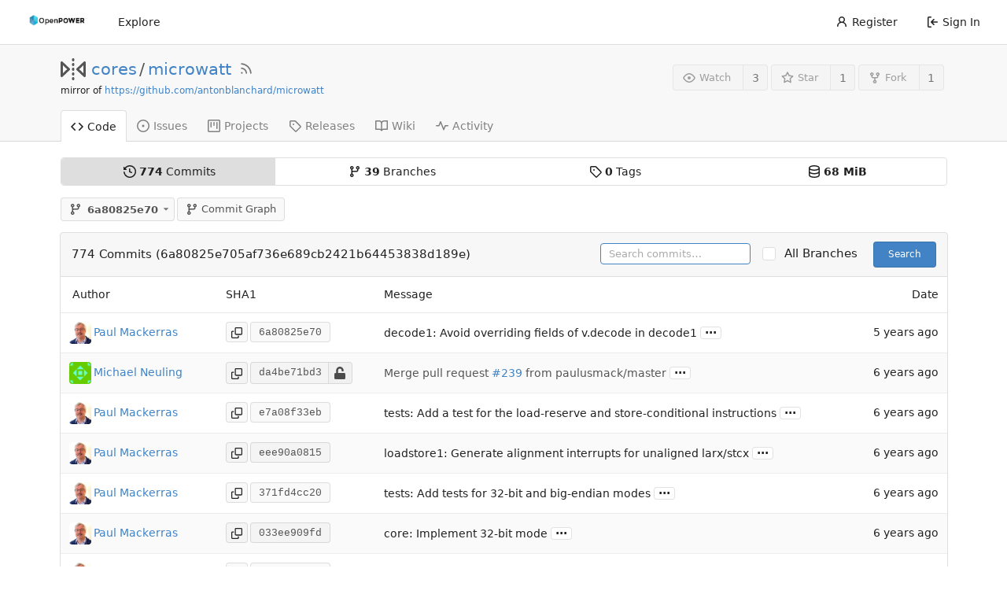

--- FILE ---
content_type: text/html; charset=UTF-8
request_url: https://git.openpowerfoundation.org/cores/microwatt/commits/commit/6a80825e705af736e689cb2421b64453838d189e
body_size: 19221
content:
<!DOCTYPE html>
<html lang="en-US" class="theme-openpowerfoundation">
<head>
	<meta charset="utf-8">
	<meta name="viewport" content="width=device-width, initial-scale=1">
	<title>cores/microwatt - microwatt - OpenPOWER Foundation Git System</title>
	<link rel="manifest" href="[data-uri]">
	<meta name="theme-color" content="#6cc644">
	<meta name="default-theme" content="openpowerfoundation">
	<meta name="author" content="cores">
	<meta name="description" content="microwatt - A tiny Open POWER ISA softcore written in VHDL 2008">
	<meta name="keywords" content="openpower,openpowerfoundation,opf,opensource,git,go,gitea,self-hosted">
	<meta name="referrer" content="no-referrer">


	<link rel="alternate" type="application/atom+xml" title="" href="/cores/microwatt.atom">
	<link rel="alternate" type="application/rss+xml" title="" href="/cores/microwatt.rss">

	<link rel="icon" href="/assets/img/openpower-small-logo.png" type="image/png">
	<link rel="alternate icon" href="/assets/img/openpower-small-logo.png" type="image/png">
	<link rel="stylesheet" href="/assets/css/index.css?v=1.19.3">
	
<script>
	window.addEventListener('error', function(e) {window._globalHandlerErrors=window._globalHandlerErrors||[]; window._globalHandlerErrors.push(e);});
	window.config = {
		appUrl: 'https:\/\/git.openpower.foundation\/',
		appSubUrl: '',
		assetVersionEncoded: encodeURIComponent('1.19.3'), 
		assetUrlPrefix: '\/assets',
		runModeIsProd:  true ,
		customEmojis: {"codeberg":":codeberg:","git":":git:","gitea":":gitea:","github":":github:","gitlab":":gitlab:","gogs":":gogs:"},
		useServiceWorker:  true ,
		csrfToken: 'F8D8MN9JyNd_hvJKd90Y-xVdNik6MTc2OTYyMjEwMDIxMjk5MTk2NQ',
		pageData: {},
		requireTribute:  null ,
		notificationSettings: {"EventSourceUpdateTime":10000,"MaxTimeout":60000,"MinTimeout":10000,"TimeoutStep":10000}, 
		enableTimeTracking:  true ,
		
		mermaidMaxSourceCharacters:  5000 ,
		
		i18n: {
			copy_success: 'Copied!',
			copy_error: 'Copy failed',
			error_occurred: 'An error occurred',
			network_error: 'Network error',
		},
	};
	
	window.config.pageData = window.config.pageData || {};
</script>
<script src="/assets/js/webcomponents.js?v=1.19.3"></script>

	<noscript>
		<style>
			.dropdown:hover > .menu { display: block; }
			.ui.secondary.menu .dropdown.item > .menu { margin-top: 0; }
		</style>
	</noscript>

	
		<meta property="og:title" content="microwatt">
		<meta property="og:url" content="https://git.openpower.foundation/cores/microwatt">
		
			<meta property="og:description" content="A tiny Open POWER ISA softcore written in VHDL 2008">
		
	
	<meta property="og:type" content="object">
	
		<meta property="og:image" content="https://git.openpower.foundation/avatars/2b36d337906c01aae84d1f8202f0680a">
	

<meta property="og:site_name" content="OpenPOWER Foundation Git System">

	<link rel="stylesheet" href="/assets/css/theme-openpowerfoundation.css?v=1.19.3">


</head>
<body>
	

	<div class="full height">
		<noscript>This website works better with JavaScript.</noscript>

		

		
			<div class="ui top secondary stackable main menu following bar light no-vertical-tabs">
				<nav class="ui container" id="navbar" aria-label="Navigation Bar">
	
	
	<div class="item brand gt-sb">
		<a href="/" aria-label="Home">
			<img width="90" height="30" src="/assets/img/openpower-logo.png" alt="Logo" aria-hidden="true">
		</a>
		<div class="gt-df gt-ac">
			
			<button class="ui icon button mobile-only" id="navbar-expand-toggle">
				<svg viewBox="0 0 16 16" class="svg octicon-three-bars" width="16" height="16" aria-hidden="true"><path d="M1 2.75A.75.75 0 0 1 1.75 2h12.5a.75.75 0 0 1 0 1.5H1.75A.75.75 0 0 1 1 2.75Zm0 5A.75.75 0 0 1 1.75 7h12.5a.75.75 0 0 1 0 1.5H1.75A.75.75 0 0 1 1 7.75ZM1.75 12h12.5a.75.75 0 0 1 0 1.5H1.75a.75.75 0 0 1 0-1.5Z"/></svg>
			</button>
		</div>
	</div>

	
		<a class="item " href="/explore/repos">Explore</a>
	

	

	


	
		<div class="right stackable menu">
			
				<a class="item" href="/user/sign_up">
					<svg viewBox="0 0 16 16" class="svg octicon-person" width="16" height="16" aria-hidden="true"><path d="M10.561 8.073a6.005 6.005 0 0 1 3.432 5.142.75.75 0 1 1-1.498.07 4.5 4.5 0 0 0-8.99 0 .75.75 0 0 1-1.498-.07 6.004 6.004 0 0 1 3.431-5.142 3.999 3.999 0 1 1 5.123 0ZM10.5 5a2.5 2.5 0 1 0-5 0 2.5 2.5 0 0 0 5 0Z"/></svg> Register
				</a>
			
			<a class="item" rel="nofollow" href="/user/login?redirect_to=%2fcores%2fmicrowatt%2fcommits%2fcommit%2f6a80825e705af736e689cb2421b64453838d189e">
				<svg viewBox="0 0 16 16" class="svg octicon-sign-in" width="16" height="16" aria-hidden="true"><path d="M2 2.75C2 1.784 2.784 1 3.75 1h2.5a.75.75 0 0 1 0 1.5h-2.5a.25.25 0 0 0-.25.25v10.5c0 .138.112.25.25.25h2.5a.75.75 0 0 1 0 1.5h-2.5A1.75 1.75 0 0 1 2 13.25Zm6.56 4.5h5.69a.75.75 0 0 1 0 1.5H8.56l1.97 1.97a.749.749 0 0 1-.326 1.275.749.749 0 0 1-.734-.215L6.22 8.53a.75.75 0 0 1 0-1.06l3.25-3.25a.749.749 0 0 1 1.275.326.749.749 0 0 1-.215.734Z"/></svg> Sign In
			</a>
		</div>
	
</nav>

			</div>
		



<div role="main" aria-label="cores/microwatt" class="page-content repository commits">
	<div class="header-wrapper">

	<div class="ui container">
		<div class="repo-header">
			<div class="repo-title-wrap gt-df gt-fc">
				<div class="repo-title" role="heading" aria-level="1">
					
					
						<div class="repo-icon gt-mr-3">
	
		
			<svg viewBox="0 0 16 16" class="svg octicon-mirror" width="32" height="32" aria-hidden="true"><path d="M15.547 3.061A.75.75 0 0 1 16 3.75v8.5a.751.751 0 0 1-1.265.545l-4.5-4.25a.75.75 0 0 1 0-1.09l4.5-4.25a.75.75 0 0 1 .812-.144ZM0 12.25v-8.5a.751.751 0 0 1 1.265-.545l4.5 4.25a.75.75 0 0 1 0 1.09l-4.5 4.25A.75.75 0 0 1 0 12.25Zm1.5-6.76v5.02L4.158 8ZM11.842 8l2.658 2.51V5.49ZM8 4a.75.75 0 0 1 .75.75v.5a.75.75 0 0 1-1.5 0v-.5A.75.75 0 0 1 8 4Zm.75-2.25v.5a.75.75 0 0 1-1.5 0v-.5a.75.75 0 0 1 1.5 0Zm0 6v.5a.75.75 0 0 1-1.5 0v-.5a.75.75 0 0 1 1.5 0ZM8 10a.75.75 0 0 1 .75.75v.5a.75.75 0 0 1-1.5 0v-.5A.75.75 0 0 1 8 10Zm0 3a.75.75 0 0 1 .75.75v.5a.75.75 0 0 1-1.5 0v-.5A.75.75 0 0 1 8 13Z"/></svg>
		
	
</div>

					
					<a href="/cores">cores</a>
					<div class="gt-mx-2">/</div>
					<a href="/cores/microwatt">microwatt</a>
					
						<a href="/cores/microwatt.rss"><i class="ui grey icon tooltip gt-ml-3" data-content="RSS Feed" data-position="top center"><svg viewBox="0 0 16 16" class="svg octicon-rss" width="18" height="18" aria-hidden="true"><path d="M2.002 2.725a.75.75 0 0 1 .797-.699C8.79 2.42 13.58 7.21 13.974 13.201a.75.75 0 0 1-1.497.098 10.502 10.502 0 0 0-9.776-9.776.747.747 0 0 1-.7-.798ZM2.84 7.05h-.002a7.002 7.002 0 0 1 6.113 6.111.75.75 0 0 1-1.49.178 5.503 5.503 0 0 0-4.8-4.8.75.75 0 0 1 .179-1.489ZM2 13a1 1 0 1 1 2 0 1 1 0 0 1-2 0Z"/></svg></i></a>
					
					<div class="labels gt-df gt-ac gt-fw">
						
							
								
							
						
						
					</div>
				</div>
				
					
					<div class="fork-flag">mirror of <a target="_blank" rel="noopener noreferrer" href="https://github.com/antonblanchard/microwatt">https://github.com/antonblanchard/microwatt</a></div>
				
				
				
			</div>
			
				<div class="repo-buttons">
					
					<form method="post" action="/cores/microwatt/action/watch?redirect_to=%2fcores%2fmicrowatt%2fcommits%2fcommit%2f6a80825e705af736e689cb2421b64453838d189e">
						<input type="hidden" name="_csrf" value="F8D8MN9JyNd_hvJKd90Y-xVdNik6MTc2OTYyMjEwMDIxMjk5MTk2NQ">
						<div class="ui labeled button tooltip" data-content="Sign in to watch this repository." data-position="top center">
							<button type="submit" class="ui compact small basic button" disabled>
								<svg viewBox="0 0 16 16" class="svg octicon-eye" width="16" height="16" aria-hidden="true"><path d="M8 2c1.981 0 3.671.992 4.933 2.078 1.27 1.091 2.187 2.345 2.637 3.023a1.62 1.62 0 0 1 0 1.798c-.45.678-1.367 1.932-2.637 3.023C11.67 13.008 9.981 14 8 14c-1.981 0-3.671-.992-4.933-2.078C1.797 10.83.88 9.576.43 8.898a1.62 1.62 0 0 1 0-1.798c.45-.677 1.367-1.931 2.637-3.022C4.33 2.992 6.019 2 8 2ZM1.679 7.932a.12.12 0 0 0 0 .136c.411.622 1.241 1.75 2.366 2.717C5.176 11.758 6.527 12.5 8 12.5c1.473 0 2.825-.742 3.955-1.715 1.124-.967 1.954-2.096 2.366-2.717a.12.12 0 0 0 0-.136c-.412-.621-1.242-1.75-2.366-2.717C10.824 4.242 9.473 3.5 8 3.5c-1.473 0-2.825.742-3.955 1.715-1.124.967-1.954 2.096-2.366 2.717ZM8 10a2 2 0 1 1-.001-3.999A2 2 0 0 1 8 10Z"/></svg>Watch
							</button>
							<a class="ui basic label" href="/cores/microwatt/watchers">
								3
							</a>
						</div>
					</form>
					
						<form method="post" action="/cores/microwatt/action/star?redirect_to=%2fcores%2fmicrowatt%2fcommits%2fcommit%2f6a80825e705af736e689cb2421b64453838d189e">
							<input type="hidden" name="_csrf" value="F8D8MN9JyNd_hvJKd90Y-xVdNik6MTc2OTYyMjEwMDIxMjk5MTk2NQ">
							<div class="ui labeled button tooltip" data-content="Sign in to star this repository." data-position="top center">
								<button type="submit" class="ui compact small basic button" disabled>
									<svg viewBox="0 0 16 16" class="svg octicon-star" width="16" height="16" aria-hidden="true"><path d="M8 .25a.75.75 0 0 1 .673.418l1.882 3.815 4.21.612a.75.75 0 0 1 .416 1.279l-3.046 2.97.719 4.192a.751.751 0 0 1-1.088.791L8 12.347l-3.766 1.98a.75.75 0 0 1-1.088-.79l.72-4.194L.818 6.374a.75.75 0 0 1 .416-1.28l4.21-.611L7.327.668A.75.75 0 0 1 8 .25Zm0 2.445L6.615 5.5a.75.75 0 0 1-.564.41l-3.097.45 2.24 2.184a.75.75 0 0 1 .216.664l-.528 3.084 2.769-1.456a.75.75 0 0 1 .698 0l2.77 1.456-.53-3.084a.75.75 0 0 1 .216-.664l2.24-2.183-3.096-.45a.75.75 0 0 1-.564-.41L8 2.694Z"/></svg>Star
								</button>
								<a class="ui basic label" href="/cores/microwatt/stars">
									1
								</a>
							</div>
						</form>
					
					
						<div class="ui labeled button
							
								tooltip disabled
							"
							
								data-content="Sign in to fork this repository."
							
						data-position="top center">
							<a class="ui compact small basic button"
								
									
								
							>
								<svg viewBox="0 0 16 16" class="svg octicon-repo-forked" width="16" height="16" aria-hidden="true"><path d="M5 5.372v.878c0 .414.336.75.75.75h4.5a.75.75 0 0 0 .75-.75v-.878a2.25 2.25 0 1 1 1.5 0v.878a2.25 2.25 0 0 1-2.25 2.25h-1.5v2.128a2.251 2.251 0 1 1-1.5 0V8.5h-1.5A2.25 2.25 0 0 1 3.5 6.25v-.878a2.25 2.25 0 1 1 1.5 0ZM5 3.25a.75.75 0 1 0-1.5 0 .75.75 0 0 0 1.5 0Zm6.75.75a.75.75 0 1 0 0-1.5.75.75 0 0 0 0 1.5Zm-3 8.75a.75.75 0 1 0-1.5 0 .75.75 0 0 0 1.5 0Z"/></svg>Fork
							</a>
							<div class="ui small modal" id="fork-repo-modal">
								<svg viewBox="0 0 16 16" class="close inside svg octicon-x" width="16" height="16" aria-hidden="true"><path d="M3.72 3.72a.75.75 0 0 1 1.06 0L8 6.94l3.22-3.22a.749.749 0 0 1 1.275.326.749.749 0 0 1-.215.734L9.06 8l3.22 3.22a.749.749 0 0 1-.326 1.275.749.749 0 0 1-.734-.215L8 9.06l-3.22 3.22a.751.751 0 0 1-1.042-.018.751.751 0 0 1-.018-1.042L6.94 8 3.72 4.78a.75.75 0 0 1 0-1.06Z"/></svg>
								<div class="header">
									You&#39;ve already forked microwatt
								</div>
								<div class="content gt-tl">
									<div class="ui list">
										
									</div>
									
								</div>
							</div>
							<a class="ui basic label" href="/cores/microwatt/forks">
								1
							</a>
						</div>
					
				</div>
			
		</div>
	</div>

	<div class="ui tabs container">
		
			<div class="ui tabular stackable menu navbar">
				
				<a class="active item" href="/cores/microwatt">
					<svg viewBox="0 0 16 16" class="svg octicon-code" width="16" height="16" aria-hidden="true"><path d="m11.28 3.22 4.25 4.25a.75.75 0 0 1 0 1.06l-4.25 4.25a.749.749 0 0 1-1.275-.326.749.749 0 0 1 .215-.734L13.94 8l-3.72-3.72a.749.749 0 0 1 .326-1.275.749.749 0 0 1 .734.215Zm-6.56 0a.751.751 0 0 1 1.042.018.751.751 0 0 1 .018 1.042L2.06 8l3.72 3.72a.749.749 0 0 1-.326 1.275.749.749 0 0 1-.734-.215L.47 8.53a.75.75 0 0 1 0-1.06Z"/></svg> Code
				</a>
				

				
					<a class="item" href="/cores/microwatt/issues">
						<svg viewBox="0 0 16 16" class="svg octicon-issue-opened" width="16" height="16" aria-hidden="true"><path d="M8 9.5a1.5 1.5 0 1 0 0-3 1.5 1.5 0 0 0 0 3Z"/><path d="M8 0a8 8 0 1 1 0 16A8 8 0 0 1 8 0ZM1.5 8a6.5 6.5 0 1 0 13 0 6.5 6.5 0 0 0-13 0Z"/></svg> Issues
						
					</a>
				

				

				

				

				

				
					<a href="/cores/microwatt/projects" class="item">
						<svg viewBox="0 0 16 16" class="svg octicon-project" width="16" height="16" aria-hidden="true"><path d="M1.75 0h12.5C15.216 0 16 .784 16 1.75v12.5A1.75 1.75 0 0 1 14.25 16H1.75A1.75 1.75 0 0 1 0 14.25V1.75C0 .784.784 0 1.75 0ZM1.5 1.75v12.5c0 .138.112.25.25.25h12.5a.25.25 0 0 0 .25-.25V1.75a.25.25 0 0 0-.25-.25H1.75a.25.25 0 0 0-.25.25ZM11.75 3a.75.75 0 0 1 .75.75v7.5a.75.75 0 0 1-1.5 0v-7.5a.75.75 0 0 1 .75-.75Zm-8.25.75a.75.75 0 0 1 1.5 0v5.5a.75.75 0 0 1-1.5 0ZM8 3a.75.75 0 0 1 .75.75v3.5a.75.75 0 0 1-1.5 0v-3.5A.75.75 0 0 1 8 3Z"/></svg> Projects
						
					</a>
				

				
				<a class="item" href="/cores/microwatt/releases">
					<svg viewBox="0 0 16 16" class="svg octicon-tag" width="16" height="16" aria-hidden="true"><path d="M1 7.775V2.75C1 1.784 1.784 1 2.75 1h5.025c.464 0 .91.184 1.238.513l6.25 6.25a1.75 1.75 0 0 1 0 2.474l-5.026 5.026a1.75 1.75 0 0 1-2.474 0l-6.25-6.25A1.752 1.752 0 0 1 1 7.775Zm1.5 0c0 .066.026.13.073.177l6.25 6.25a.25.25 0 0 0 .354 0l5.025-5.025a.25.25 0 0 0 0-.354l-6.25-6.25a.25.25 0 0 0-.177-.073H2.75a.25.25 0 0 0-.25.25ZM6 5a1 1 0 1 1 0 2 1 1 0 0 1 0-2Z"/></svg> Releases
					
				</a>
				

				
					<a class="item" href="/cores/microwatt/wiki" >
						<svg viewBox="0 0 16 16" class="svg octicon-book" width="16" height="16" aria-hidden="true"><path d="M0 1.75A.75.75 0 0 1 .75 1h4.253c1.227 0 2.317.59 3 1.501A3.743 3.743 0 0 1 11.006 1h4.245a.75.75 0 0 1 .75.75v10.5a.75.75 0 0 1-.75.75h-4.507a2.25 2.25 0 0 0-1.591.659l-.622.621a.75.75 0 0 1-1.06 0l-.622-.621A2.25 2.25 0 0 0 5.258 13H.75a.75.75 0 0 1-.75-.75Zm7.251 10.324.004-5.073-.002-2.253A2.25 2.25 0 0 0 5.003 2.5H1.5v9h3.757a3.75 3.75 0 0 1 1.994.574ZM8.755 4.75l-.004 7.322a3.752 3.752 0 0 1 1.992-.572H14.5v-9h-3.495a2.25 2.25 0 0 0-2.25 2.25Z"/></svg> Wiki
					</a>
				

				
					<a class="item" href="/cores/microwatt/activity">
						<svg viewBox="0 0 16 16" class="svg octicon-pulse" width="16" height="16" aria-hidden="true"><path d="M6 2c.306 0 .582.187.696.471L10 10.731l1.304-3.26A.751.751 0 0 1 12 7h3.25a.75.75 0 0 1 0 1.5h-2.742l-1.812 4.528a.751.751 0 0 1-1.392 0L6 4.77 4.696 8.03A.75.75 0 0 1 4 8.5H.75a.75.75 0 0 1 0-1.5h2.742l1.812-4.529A.751.751 0 0 1 6 2Z"/></svg> Activity
					</a>
				

				

				
			</div>
		
	</div>
	<div class="ui tabs divider"></div>
</div>

	<div class="ui container">
		
<div class="ui segments repository-summary gt-mt-2 gt-mb-0">
	<div class="ui segment sub-menu repository-menu">
		<div class="ui two horizontal center link list">
			
				<div class="item active">
					<a class="ui" href="/cores/microwatt/commits/commit/6a80825e705af736e689cb2421b64453838d189e"><svg viewBox="0 0 16 16" class="svg octicon-history" width="16" height="16" aria-hidden="true"><path d="m.427 1.927 1.215 1.215a8.002 8.002 0 1 1-1.6 5.685.75.75 0 1 1 1.493-.154 6.5 6.5 0 1 0 1.18-4.458l1.358 1.358A.25.25 0 0 1 3.896 6H.25A.25.25 0 0 1 0 5.75V2.104a.25.25 0 0 1 .427-.177ZM7.75 4a.75.75 0 0 1 .75.75v2.992l2.028.812a.75.75 0 0 1-.557 1.392l-2.5-1A.751.751 0 0 1 7 8.25v-3.5A.75.75 0 0 1 7.75 4Z"/></svg> <b><span class="js-pretty-number" data-value="774">774</span></b> Commits</a>
				</div>
				<div class="item">
					<a class="ui" href="/cores/microwatt/branches"><svg viewBox="0 0 16 16" class="svg octicon-git-branch" width="16" height="16" aria-hidden="true"><path d="M9.5 3.25a2.25 2.25 0 1 1 3 2.122V6A2.5 2.5 0 0 1 10 8.5H6a1 1 0 0 0-1 1v1.128a2.251 2.251 0 1 1-1.5 0V5.372a2.25 2.25 0 1 1 1.5 0v1.836A2.493 2.493 0 0 1 6 7h4a1 1 0 0 0 1-1v-.628A2.25 2.25 0 0 1 9.5 3.25Zm-6 0a.75.75 0 1 0 1.5 0 .75.75 0 0 0-1.5 0Zm8.25-.75a.75.75 0 1 0 0 1.5.75.75 0 0 0 0-1.5ZM4.25 12a.75.75 0 1 0 0 1.5.75.75 0 0 0 0-1.5Z"/></svg> <b>39</b> Branches</a>
				</div>
				
					<div class="item">
						<a class="ui" href="/cores/microwatt/tags"><svg viewBox="0 0 16 16" class="svg octicon-tag" width="16" height="16" aria-hidden="true"><path d="M1 7.775V2.75C1 1.784 1.784 1 2.75 1h5.025c.464 0 .91.184 1.238.513l6.25 6.25a1.75 1.75 0 0 1 0 2.474l-5.026 5.026a1.75 1.75 0 0 1-2.474 0l-6.25-6.25A1.752 1.752 0 0 1 1 7.775Zm1.5 0c0 .066.026.13.073.177l6.25 6.25a.25.25 0 0 0 .354 0l5.025-5.025a.25.25 0 0 0 0-.354l-6.25-6.25a.25.25 0 0 0-.177-.073H2.75a.25.25 0 0 0-.25.25ZM6 5a1 1 0 1 1 0 2 1 1 0 0 1 0-2Z"/></svg> <b>0</b> Tags</a>
					</div>
				
				<div class="item">
					<span class="ui"><svg viewBox="0 0 16 16" class="svg octicon-database" width="16" height="16" aria-hidden="true"><path d="M1 3.5c0-.626.292-1.165.7-1.59.406-.422.956-.767 1.579-1.041C4.525.32 6.195 0 8 0c1.805 0 3.475.32 4.722.869.622.274 1.172.62 1.578 1.04.408.426.7.965.7 1.591v9c0 .626-.292 1.165-.7 1.59-.406.422-.956.767-1.579 1.041C11.476 15.68 9.806 16 8 16c-1.805 0-3.475-.32-4.721-.869-.623-.274-1.173-.62-1.579-1.04-.408-.426-.7-.965-.7-1.591Zm1.5 0c0 .133.058.318.282.551.227.237.591.483 1.101.707C4.898 5.205 6.353 5.5 8 5.5c1.646 0 3.101-.295 4.118-.742.508-.224.873-.471 1.1-.708.224-.232.282-.417.282-.55 0-.133-.058-.318-.282-.551-.227-.237-.591-.483-1.101-.707C11.102 1.795 9.647 1.5 8 1.5c-1.646 0-3.101.295-4.118.742-.508.224-.873.471-1.1.708-.224.232-.282.417-.282.55Zm0 4.5c0 .133.058.318.282.551.227.237.591.483 1.101.707C4.898 9.705 6.353 10 8 10c1.646 0 3.101-.295 4.118-.742.508-.224.873-.471 1.1-.708.224-.232.282-.417.282-.55V5.724c-.241.15-.503.286-.778.407C11.475 6.68 9.805 7 8 7c-1.805 0-3.475-.32-4.721-.869a6.15 6.15 0 0 1-.779-.407Zm0 2.225V12.5c0 .133.058.318.282.55.227.237.592.484 1.1.708 1.016.447 2.471.742 4.118.742 1.647 0 3.102-.295 4.117-.742.51-.224.874-.47 1.101-.707.224-.233.282-.418.282-.551v-2.275c-.241.15-.503.285-.778.406-1.247.549-2.917.869-4.722.869-1.805 0-3.475-.32-4.721-.869a6.327 6.327 0 0 1-.779-.406Z"/></svg> <b>68 MiB</b></span>
				</div>
			
		</div>
	</div>
	
</div>


		<div class="repo-button-row gt-df gt-ac gt-sb gt-fw gt-mb-4 gt-mt-3">
			<div class="gt-df gt-ac">
				



<div class="fitted item choose reference">
	<div class="ui floating filter dropdown custom"
		data-branch-form=""
		data-can-create-branch="false"
		data-no-results="No results found."
		data-set-action="" data-submit-form=""
		data-view-type="tree"
		data-ref-name="6a80825e70"
		data-branch-url-prefix="/cores/microwatt/commits/branch/"
		data-branch-url-suffix=""
		data-tag-url-prefix="/cores/microwatt/commits/tag/"
		data-tag-url-suffix="">
		<button class="branch-dropdown-button gt-ellipsis ui basic small compact button gt-df" @click="menuVisible = !menuVisible" @keyup.enter="menuVisible = !menuVisible">
			<span class="text gt-df gt-ac gt-mr-2">
				
					<span :class="{visible: isViewTag}" v-if="isViewTag" v-cloak><svg viewBox="0 0 16 16" class="svg octicon-tag" width="16" height="16" aria-hidden="true"><path d="M1 7.775V2.75C1 1.784 1.784 1 2.75 1h5.025c.464 0 .91.184 1.238.513l6.25 6.25a1.75 1.75 0 0 1 0 2.474l-5.026 5.026a1.75 1.75 0 0 1-2.474 0l-6.25-6.25A1.752 1.752 0 0 1 1 7.775Zm1.5 0c0 .066.026.13.073.177l6.25 6.25a.25.25 0 0 0 .354 0l5.025-5.025a.25.25 0 0 0 0-.354l-6.25-6.25a.25.25 0 0 0-.177-.073H2.75a.25.25 0 0 0-.25.25ZM6 5a1 1 0 1 1 0 2 1 1 0 0 1 0-2Z"/></svg></span>
					<span :class="{visible: isViewBranch}" v-if="isViewBranch" v-cloak><svg viewBox="0 0 16 16" class="svg octicon-git-branch" width="16" height="16" aria-hidden="true"><path d="M9.5 3.25a2.25 2.25 0 1 1 3 2.122V6A2.5 2.5 0 0 1 10 8.5H6a1 1 0 0 0-1 1v1.128a2.251 2.251 0 1 1-1.5 0V5.372a2.25 2.25 0 1 1 1.5 0v1.836A2.493 2.493 0 0 1 6 7h4a1 1 0 0 0 1-1v-.628A2.25 2.25 0 0 1 9.5 3.25Zm-6 0a.75.75 0 1 0 1.5 0 .75.75 0 0 0-1.5 0Zm8.25-.75a.75.75 0 1 0 0 1.5.75.75 0 0 0 0-1.5ZM4.25 12a.75.75 0 1 0 0 1.5.75.75 0 0 0 0-1.5Z"/></svg></span>
					<span :class="{visible: isViewTree}" v-if="isViewTree" ><svg viewBox="0 0 16 16" class="svg octicon-git-branch" width="16" height="16" aria-hidden="true"><path d="M9.5 3.25a2.25 2.25 0 1 1 3 2.122V6A2.5 2.5 0 0 1 10 8.5H6a1 1 0 0 0-1 1v1.128a2.251 2.251 0 1 1-1.5 0V5.372a2.25 2.25 0 1 1 1.5 0v1.836A2.493 2.493 0 0 1 6 7h4a1 1 0 0 0 1-1v-.628A2.25 2.25 0 0 1 9.5 3.25Zm-6 0a.75.75 0 1 0 1.5 0 .75.75 0 0 0-1.5 0Zm8.25-.75a.75.75 0 1 0 0 1.5.75.75 0 0 0 0-1.5ZM4.25 12a.75.75 0 1 0 0 1.5.75.75 0 0 0 0-1.5Z"/></svg></span>
					<strong ref="dropdownRefName" class="gt-ml-3">6a80825e70</strong>
				
			</span>
			<svg viewBox="0 0 16 16" class="dropdown icon svg octicon-triangle-down" width="14" height="14" aria-hidden="true"><path d="m4.427 7.427 3.396 3.396a.25.25 0 0 0 .354 0l3.396-3.396A.25.25 0 0 0 11.396 7H4.604a.25.25 0 0 0-.177.427Z"/></svg>
		</button>
		<div class="data gt-hidden" data-mode="branches">
			
				
					<div class="item branch selected" data-url="master">master</div>
				
					<div class="item branch " data-url="caravel-mpw7-20221125">caravel-mpw7-20221125</div>
				
					<div class="item branch " data-url="caravel-mpw7-20220822">caravel-mpw7-20220822</div>
				
					<div class="item branch " data-url="branch-alias">branch-alias</div>
				
					<div class="item branch " data-url="trace-test">trace-test</div>
				
					<div class="item branch " data-url="gitignore">gitignore</div>
				
					<div class="item branch " data-url="litedram-update">litedram-update</div>
				
					<div class="item branch " data-url="liteeth-update">liteeth-update</div>
				
					<div class="item branch " data-url="fix-sdcard">fix-sdcard</div>
				
					<div class="item branch " data-url="fpu-init">fpu-init</div>
				
					<div class="item branch " data-url="loadstore-init">loadstore-init</div>
				
					<div class="item branch " data-url="core_debug-init">core_debug-init</div>
				
					<div class="item branch " data-url="icache-unused-sig">icache-unused-sig</div>
				
					<div class="item branch " data-url="icache-insn-u-state">icache-insn-u-state</div>
				
					<div class="item branch " data-url="dcache-unused-sig">dcache-unused-sig</div>
				
					<div class="item branch " data-url="unused-sig">unused-sig</div>
				
					<div class="item branch " data-url="divider-init">divider-init</div>
				
					<div class="item branch " data-url="loadstore-pmu-init">loadstore-pmu-init</div>
				
					<div class="item branch " data-url="icache-pmu-events">icache-pmu-events</div>
				
					<div class="item branch " data-url="fpu-typo">fpu-typo</div>
				
					<div class="item branch " data-url="less-fpga-init">less-fpga-init</div>
				
					<div class="item branch " data-url="caravel-mpw6-20220530">caravel-mpw6-20220530</div>
				
					<div class="item branch " data-url="caravel-mpw5-20220323">caravel-mpw5-20220323</div>
				
					<div class="item branch " data-url="caravel-mpw5-20220322">caravel-mpw5-20220322</div>
				
					<div class="item branch " data-url="alt-reset-address">alt-reset-address</div>
				
					<div class="item branch " data-url="log2ceil-issue">log2ceil-issue</div>
				
					<div class="item branch " data-url="fpu-constant">fpu-constant</div>
				
					<div class="item branch " data-url="asic-3">asic-3</div>
				
					<div class="item branch " data-url="boxarty-20211011">boxarty-20211011</div>
				
					<div class="item branch " data-url="icbi-issue">icbi-issue</div>
				
					<div class="item branch " data-url="orange-crab-freq">orange-crab-freq</div>
				
					<div class="item branch " data-url="dcache-nc-fix">dcache-nc-fix</div>
				
					<div class="item branch " data-url="remove-potato-uart">remove-potato-uart</div>
				
					<div class="item branch " data-url="cache-tlb-parameters-2">cache-tlb-parameters-2</div>
				
					<div class="item branch " data-url="caravel-20210114">caravel-20210114</div>
				
					<div class="item branch " data-url="caravel-20210105">caravel-20210105</div>
				
					<div class="item branch " data-url="jtag-port-2">jtag-port-2</div>
				
					<div class="item branch " data-url="jtag-port">jtag-port</div>
				
					<div class="item branch " data-url="nia-debug">nia-debug</div>
				
			
			
				
			
		</div>
		<div class="menu transition" :class="{visible: menuVisible}" v-if="menuVisible" v-cloak>
			<div class="ui icon search input">
				<i class="icon gt-df gt-ac gt-jc gt-m-0"><svg viewBox="0 0 16 16" class="svg octicon-filter" width="16" height="16" aria-hidden="true"><path d="M.75 3h14.5a.75.75 0 0 1 0 1.5H.75a.75.75 0 0 1 0-1.5ZM3 7.75A.75.75 0 0 1 3.75 7h8.5a.75.75 0 0 1 0 1.5h-8.5A.75.75 0 0 1 3 7.75Zm3 4a.75.75 0 0 1 .75-.75h2.5a.75.75 0 0 1 0 1.5h-2.5a.75.75 0 0 1-.75-.75Z"/></svg></i>
				<input name="search" ref="searchField" autocomplete="off" v-model="searchTerm" @keydown="keydown($event)" placeholder="Filter branch or tag...">
			</div>
			
				<div class="header branch-tag-choice">
					<div class="ui grid">
						<div class="two column row">
							<a class="reference column" href="#" @click="createTag = false; mode = 'branches'; focusSearchField()">
								<span class="text" :class="{black: mode == 'branches'}">
									<svg viewBox="0 0 16 16" class="gt-mr-2 svg octicon-git-branch" width="16" height="16" aria-hidden="true"><path d="M9.5 3.25a2.25 2.25 0 1 1 3 2.122V6A2.5 2.5 0 0 1 10 8.5H6a1 1 0 0 0-1 1v1.128a2.251 2.251 0 1 1-1.5 0V5.372a2.25 2.25 0 1 1 1.5 0v1.836A2.493 2.493 0 0 1 6 7h4a1 1 0 0 0 1-1v-.628A2.25 2.25 0 0 1 9.5 3.25Zm-6 0a.75.75 0 1 0 1.5 0 .75.75 0 0 0-1.5 0Zm8.25-.75a.75.75 0 1 0 0 1.5.75.75 0 0 0 0-1.5ZM4.25 12a.75.75 0 1 0 0 1.5.75.75 0 0 0 0-1.5Z"/></svg>Branches
								</span>
							</a>
							
								<a class="reference column" href="#" @click="createTag = true; mode = 'tags'; focusSearchField()">
									<span class="text" :class="{black: mode == 'tags'}">
										<svg viewBox="0 0 16 16" class="gt-mr-2 svg octicon-tag" width="16" height="16" aria-hidden="true"><path d="M1 7.775V2.75C1 1.784 1.784 1 2.75 1h5.025c.464 0 .91.184 1.238.513l6.25 6.25a1.75 1.75 0 0 1 0 2.474l-5.026 5.026a1.75 1.75 0 0 1-2.474 0l-6.25-6.25A1.752 1.752 0 0 1 1 7.775Zm1.5 0c0 .066.026.13.073.177l6.25 6.25a.25.25 0 0 0 .354 0l5.025-5.025a.25.25 0 0 0 0-.354l-6.25-6.25a.25.25 0 0 0-.177-.073H2.75a.25.25 0 0 0-.25.25ZM6 5a1 1 0 1 1 0 2 1 1 0 0 1 0-2Z"/></svg>Tags
									</span>
								</a>
							
						</div>
					</div>
				</div>
			
			<div class="scrolling menu" ref="scrollContainer">
				<div v-for="(item, index) in filteredItems" :key="item.name" class="item" :class="{selected: item.selected, active: active == index}" @click="selectItem(item)" :ref="'listItem' + index">${ item.name }</div>
				<div class="item" v-if="showCreateNewBranch" :class="{active: active == filteredItems.length}" :ref="'listItem' + filteredItems.length">
					<a href="#" @click="createNewBranch()">
						<div v-show="createTag">
							<i class="reference tags icon"></i>
							Create tag <strong>${ searchTerm }</strong>
						</div>
						<div v-show="!createTag">
							<svg viewBox="0 0 16 16" class="svg octicon-git-branch" width="16" height="16" aria-hidden="true"><path d="M9.5 3.25a2.25 2.25 0 1 1 3 2.122V6A2.5 2.5 0 0 1 10 8.5H6a1 1 0 0 0-1 1v1.128a2.251 2.251 0 1 1-1.5 0V5.372a2.25 2.25 0 1 1 1.5 0v1.836A2.493 2.493 0 0 1 6 7h4a1 1 0 0 0 1-1v-.628A2.25 2.25 0 0 1 9.5 3.25Zm-6 0a.75.75 0 1 0 1.5 0 .75.75 0 0 0-1.5 0Zm8.25-.75a.75.75 0 1 0 0 1.5.75.75 0 0 0 0-1.5ZM4.25 12a.75.75 0 1 0 0 1.5.75.75 0 0 0 0-1.5Z"/></svg>
							Create branch <strong>${ searchTerm }</strong>
						</div>
						<div class="text small">
							
								from &#39;6a80825e70&#39;
							
						</div>
					</a>
					<form ref="newBranchForm" action="/cores/microwatt/branches/_new/commit/6a80825e705af736e689cb2421b64453838d189e" method="post">
						<input type="hidden" name="_csrf" value="F8D8MN9JyNd_hvJKd90Y-xVdNik6MTc2OTYyMjEwMDIxMjk5MTk2NQ">
						<input type="hidden" name="new_branch_name" v-model="searchTerm">
						<input type="hidden" name="create_tag" v-model="createTag">
						
					</form>
				</div>
			</div>
			<div class="message" v-if="showNoResults">${ noResults }</div>
		</div>
	</div>
</div>

				<a href="/cores/microwatt/graph" class="ui basic small compact button">
					<span class="text">
						<svg viewBox="0 0 16 16" class="svg octicon-git-branch" width="16" height="16" aria-hidden="true"><path d="M9.5 3.25a2.25 2.25 0 1 1 3 2.122V6A2.5 2.5 0 0 1 10 8.5H6a1 1 0 0 0-1 1v1.128a2.251 2.251 0 1 1-1.5 0V5.372a2.25 2.25 0 1 1 1.5 0v1.836A2.493 2.493 0 0 1 6 7h4a1 1 0 0 0 1-1v-.628A2.25 2.25 0 0 1 9.5 3.25Zm-6 0a.75.75 0 1 0 1.5 0 .75.75 0 0 0-1.5 0Zm8.25-.75a.75.75 0 1 0 0 1.5.75.75 0 0 0 0-1.5ZM4.25 12a.75.75 0 1 0 0 1.5.75.75 0 0 0 0-1.5Z"/></svg>
					</span>
					Commit Graph
				</a>
			</div>
		</div>
		<h4 class="ui top attached header commits-table gt-df gt-ac gt-sb">
	<div class="commits-table-left gt-df gt-ac">
		
			774 Commits (6a80825e705af736e689cb2421b64453838d189e)
		
	</div>
	<div class="commits-table-right gt-df gt-ac">
		
			<form class="ignore-dirty" action="/cores/microwatt/commits/commit/6a80825e705af736e689cb2421b64453838d189e/search">
				<div class="ui tiny search input">
					<input name="q" placeholder="Search commits…" value="" autofocus>
				</div>
				&nbsp;
				<div class="ui checkbox">
					<input type="checkbox" name="all" id="all" value="true" ZgotmplZ>
					<label for="all">All Branches &nbsp;&nbsp;</label>
				</div>
				<button class="ui primary tiny button gt-mr-0 tooltip" data-panel="#add-deploy-key-panel" data-content=You&#32;can&#32;prefix&#32;keywords&#32;with&#32;&#34;author:&#34;,&#32;&#34;committer:&#34;,&#32;&#34;after:&#34;,&#32;or&#32;&#34;before:&#34;,&#32;e.g.&#32;&#34;revert&#32;author:Alice&#32;before:2019-04-01&#34;.>Search</button>
			</form>
		
	</div>
</h4>


	<div class="ui attached table segment commit-table">
		<table class="ui very basic striped table unstackable fixed" id="commits-table">
			<thead>
				<tr>
					<th class="three wide">Author</th>
					<th class="two wide sha">SHA1</th>
					<th class="nine wide message">Message</th>
					<th class="two wide right aligned">Date</th>
				</tr>
			</thead>
			<tbody class="commit-list">
				
				
					<tr>
						<td class="author">
							
							
								
									
								
								<img class="ui avatar gt-vm gt-mr-2" src="/avatars/7957ce316db0819170947759963520b0?size=84" title="Paul Mackerras" width="28" height="28"/><a href="/paulus">Paul Mackerras</a>
							
						</td>
						<td class="sha gt-df">
							<button class="ui button copy-commit-sha gt-df gt-ac" data-clipboard-text="6a80825e705af736e689cb2421b64453838d189e"><svg viewBox="0 0 16 16" class="svg octicon-copy" width="14" height="14" aria-hidden="true"><path d="M0 6.75C0 5.784.784 5 1.75 5h1.5a.75.75 0 0 1 0 1.5h-1.5a.25.25 0 0 0-.25.25v7.5c0 .138.112.25.25.25h7.5a.25.25 0 0 0 .25-.25v-1.5a.75.75 0 0 1 1.5 0v1.5A1.75 1.75 0 0 1 9.25 16h-7.5A1.75 1.75 0 0 1 0 14.25Z"/><path d="M5 1.75C5 .784 5.784 0 6.75 0h7.5C15.216 0 16 .784 16 1.75v7.5A1.75 1.75 0 0 1 14.25 11h-7.5A1.75 1.75 0 0 1 5 9.25Zm1.75-.25a.25.25 0 0 0-.25.25v7.5c0 .138.112.25.25.25h7.5a.25.25 0 0 0 .25-.25v-7.5a.25.25 0 0 0-.25-.25Z"/></svg></button>
							
							
							
								<a href="/cores/microwatt/commit/6a80825e705af736e689cb2421b64453838d189e" rel="nofollow" class="ui sha label">
							
								<span class="shortsha">6a80825e70</span>
								
							
								</a>
							
						</td>
						<td class="message">
							<span class="message-wrapper">
							
								
								<span class="commit-summary " title="decode1: Avoid overriding fields of v.decode in decode1"><a href="/cores/microwatt/commit/6a80825e705af736e689cb2421b64453838d189e" class="default-link muted">decode1: Avoid overriding fields of v.decode in decode1</a></span>
							
							</span>
							
							<button class="ui button ellipsis-button" aria-expanded="false">...</button>
							
							

							
							<pre class="commit-body gt-hidden">In the cases where we need to override the values from the decode ROMs,
we now do that overriding after the clock edge (eating into decode2&#39;s
cycle) rather than before.  This helps timing a little.

Signed-off-by: Paul Mackerras &lt;paulus@ozlabs.org&gt;</pre>
							
						</td>
						
							<td class="text right aligned"><span class="time-since tooltip" data-content="Sat, 29 Aug 2020 06:25:33 CEST" data-tooltip-interactive="true">5 years ago</span></td>
						
					</tr>
				
					<tr>
						<td class="author">
							
							
								
									
								
								<img class="ui avatar gt-vm gt-mr-2" src="/avatars/65872552f3885141195ba678b5a1cee9?size=84" title="Michael Neuling" width="28" height="28"/><a href="/mikey">Michael Neuling</a>
							
						</td>
						<td class="sha gt-df">
							<button class="ui button copy-commit-sha gt-df gt-ac" data-clipboard-text="da4be71bd32acc94b1d022f9823b6dd771bb5a06"><svg viewBox="0 0 16 16" class="svg octicon-copy" width="14" height="14" aria-hidden="true"><path d="M0 6.75C0 5.784.784 5 1.75 5h1.5a.75.75 0 0 1 0 1.5h-1.5a.25.25 0 0 0-.25.25v7.5c0 .138.112.25.25.25h7.5a.25.25 0 0 0 .25-.25v-1.5a.75.75 0 0 1 1.5 0v1.5A1.75 1.75 0 0 1 9.25 16h-7.5A1.75 1.75 0 0 1 0 14.25Z"/><path d="M5 1.75C5 .784 5.784 0 6.75 0h7.5C15.216 0 16 .784 16 1.75v7.5A1.75 1.75 0 0 1 14.25 11h-7.5A1.75 1.75 0 0 1 5 9.25Zm1.75-.25a.25.25 0 0 0-.25.25v7.5c0 .138.112.25.25.25h7.5a.25.25 0 0 0 .25-.25v-7.5a.25.25 0 0 0-.25-.25Z"/></svg></button>
							
							
								
								
							
							
								<a href="/cores/microwatt/commit/da4be71bd32acc94b1d022f9823b6dd771bb5a06" rel="nofollow" class="ui sha label isSigned">
							
								<span class="shortsha">da4be71bd3</span>
								
									<div class="ui detail icon button">
	
		<span title="No known key found for this signature in database"><svg viewBox="0 0 14 16" class="svg gitea-unlock" width="16" height="16" aria-hidden="true"><path d="M12.5 8H4.75V4.778c0-1.237.99-2.265 2.228-2.278A2.253 2.253 0 0 1 9.25 4.75v.5c0 .416.334.75.75.75h1c.416 0 .75-.334.75-.75v-.5c0-2.625-2.14-4.76-4.766-4.75C4.36.01 2.25 2.172 2.25 4.797V8H1.5A1.5 1.5 0 0 0 0 9.5v5A1.5 1.5 0 0 0 1.5 16h11a1.5 1.5 0 0 0 1.5-1.5v-5A1.5 1.5 0 0 0 12.5 8z"/></svg></span>
	
</div>

								
							
								</a>
							
						</td>
						<td class="message">
							<span class="message-wrapper">
							
								
								<span class="commit-summary  grey text" title="Merge pull request #239 from paulusmack/master"><a href="/cores/microwatt/commit/da4be71bd32acc94b1d022f9823b6dd771bb5a06" class="default-link muted">Merge pull request </a><a href="https://git.openpower.foundation/cores/microwatt/issues/239" class="ref-issue">#239</a><a href="/cores/microwatt/commit/da4be71bd32acc94b1d022f9823b6dd771bb5a06" class="default-link muted"> from paulusmack/master</a></span>
							
							</span>
							
							<button class="ui button ellipsis-button" aria-expanded="false">...</button>
							
							

							
							<pre class="commit-body gt-hidden">Implement BE and 32b modes</pre>
							
						</td>
						
							<td class="text right aligned"><span class="time-since tooltip" data-content="Thu, 27 Aug 2020 13:28:21 CEST" data-tooltip-interactive="true">6 years ago</span></td>
						
					</tr>
				
					<tr>
						<td class="author">
							
							
								
									
								
								<img class="ui avatar gt-vm gt-mr-2" src="/avatars/7957ce316db0819170947759963520b0?size=84" title="Paul Mackerras" width="28" height="28"/><a href="/paulus">Paul Mackerras</a>
							
						</td>
						<td class="sha gt-df">
							<button class="ui button copy-commit-sha gt-df gt-ac" data-clipboard-text="e7a08f33ebdec6c3825f60c0834734455301160e"><svg viewBox="0 0 16 16" class="svg octicon-copy" width="14" height="14" aria-hidden="true"><path d="M0 6.75C0 5.784.784 5 1.75 5h1.5a.75.75 0 0 1 0 1.5h-1.5a.25.25 0 0 0-.25.25v7.5c0 .138.112.25.25.25h7.5a.25.25 0 0 0 .25-.25v-1.5a.75.75 0 0 1 1.5 0v1.5A1.75 1.75 0 0 1 9.25 16h-7.5A1.75 1.75 0 0 1 0 14.25Z"/><path d="M5 1.75C5 .784 5.784 0 6.75 0h7.5C15.216 0 16 .784 16 1.75v7.5A1.75 1.75 0 0 1 14.25 11h-7.5A1.75 1.75 0 0 1 5 9.25Zm1.75-.25a.25.25 0 0 0-.25.25v7.5c0 .138.112.25.25.25h7.5a.25.25 0 0 0 .25-.25v-7.5a.25.25 0 0 0-.25-.25Z"/></svg></button>
							
							
							
								<a href="/cores/microwatt/commit/e7a08f33ebdec6c3825f60c0834734455301160e" rel="nofollow" class="ui sha label">
							
								<span class="shortsha">e7a08f33eb</span>
								
							
								</a>
							
						</td>
						<td class="message">
							<span class="message-wrapper">
							
								
								<span class="commit-summary " title="tests: Add a test for the load-reserve and store-conditional instructions"><a href="/cores/microwatt/commit/e7a08f33ebdec6c3825f60c0834734455301160e" class="default-link muted">tests: Add a test for the load-reserve and store-conditional instructions</a></span>
							
							</span>
							
							<button class="ui button ellipsis-button" aria-expanded="false">...</button>
							
							

							
							<pre class="commit-body gt-hidden">This checks that the instructions seem to update memory as expected,
and also that they generate alignment interrupts when necessary.
We don&#39;t check whether the memory update is atomic as we don&#39;t have
SMP yet.

Signed-off-by: Paul Mackerras &lt;paulus@ozlabs.org&gt;</pre>
							
						</td>
						
							<td class="text right aligned"><span class="time-since tooltip" data-content="Sat, 22 Aug 2020 11:53:59 CEST" data-tooltip-interactive="true">6 years ago</span></td>
						
					</tr>
				
					<tr>
						<td class="author">
							
							
								
									
								
								<img class="ui avatar gt-vm gt-mr-2" src="/avatars/7957ce316db0819170947759963520b0?size=84" title="Paul Mackerras" width="28" height="28"/><a href="/paulus">Paul Mackerras</a>
							
						</td>
						<td class="sha gt-df">
							<button class="ui button copy-commit-sha gt-df gt-ac" data-clipboard-text="eee90a081516c3bbac9625e78be15652b79caa68"><svg viewBox="0 0 16 16" class="svg octicon-copy" width="14" height="14" aria-hidden="true"><path d="M0 6.75C0 5.784.784 5 1.75 5h1.5a.75.75 0 0 1 0 1.5h-1.5a.25.25 0 0 0-.25.25v7.5c0 .138.112.25.25.25h7.5a.25.25 0 0 0 .25-.25v-1.5a.75.75 0 0 1 1.5 0v1.5A1.75 1.75 0 0 1 9.25 16h-7.5A1.75 1.75 0 0 1 0 14.25Z"/><path d="M5 1.75C5 .784 5.784 0 6.75 0h7.5C15.216 0 16 .784 16 1.75v7.5A1.75 1.75 0 0 1 14.25 11h-7.5A1.75 1.75 0 0 1 5 9.25Zm1.75-.25a.25.25 0 0 0-.25.25v7.5c0 .138.112.25.25.25h7.5a.25.25 0 0 0 .25-.25v-7.5a.25.25 0 0 0-.25-.25Z"/></svg></button>
							
							
							
								<a href="/cores/microwatt/commit/eee90a081516c3bbac9625e78be15652b79caa68" rel="nofollow" class="ui sha label">
							
								<span class="shortsha">eee90a0815</span>
								
							
								</a>
							
						</td>
						<td class="message">
							<span class="message-wrapper">
							
								
								<span class="commit-summary " title="loadstore1: Generate alignment interrupts for unaligned larx/stcx"><a href="/cores/microwatt/commit/eee90a081516c3bbac9625e78be15652b79caa68" class="default-link muted">loadstore1: Generate alignment interrupts for unaligned larx/stcx</a></span>
							
							</span>
							
							<button class="ui button ellipsis-button" aria-expanded="false">...</button>
							
							

							
							<pre class="commit-body gt-hidden">Load-and-reserve and store-conditional instructions are required to
generate an alignment interrupt (0x600 vector) if their EA is not
aligned.  Implement this.

Signed-off-by: Paul Mackerras &lt;paulus@ozlabs.org&gt;</pre>
							
						</td>
						
							<td class="text right aligned"><span class="time-since tooltip" data-content="Sat, 22 Aug 2020 11:49:07 CEST" data-tooltip-interactive="true">6 years ago</span></td>
						
					</tr>
				
					<tr>
						<td class="author">
							
							
								
									
								
								<img class="ui avatar gt-vm gt-mr-2" src="/avatars/7957ce316db0819170947759963520b0?size=84" title="Paul Mackerras" width="28" height="28"/><a href="/paulus">Paul Mackerras</a>
							
						</td>
						<td class="sha gt-df">
							<button class="ui button copy-commit-sha gt-df gt-ac" data-clipboard-text="371fd4cc20862738b8eefc05c64abee493e0a26b"><svg viewBox="0 0 16 16" class="svg octicon-copy" width="14" height="14" aria-hidden="true"><path d="M0 6.75C0 5.784.784 5 1.75 5h1.5a.75.75 0 0 1 0 1.5h-1.5a.25.25 0 0 0-.25.25v7.5c0 .138.112.25.25.25h7.5a.25.25 0 0 0 .25-.25v-1.5a.75.75 0 0 1 1.5 0v1.5A1.75 1.75 0 0 1 9.25 16h-7.5A1.75 1.75 0 0 1 0 14.25Z"/><path d="M5 1.75C5 .784 5.784 0 6.75 0h7.5C15.216 0 16 .784 16 1.75v7.5A1.75 1.75 0 0 1 14.25 11h-7.5A1.75 1.75 0 0 1 5 9.25Zm1.75-.25a.25.25 0 0 0-.25.25v7.5c0 .138.112.25.25.25h7.5a.25.25 0 0 0 .25-.25v-7.5a.25.25 0 0 0-.25-.25Z"/></svg></button>
							
							
							
								<a href="/cores/microwatt/commit/371fd4cc20862738b8eefc05c64abee493e0a26b" rel="nofollow" class="ui sha label">
							
								<span class="shortsha">371fd4cc20</span>
								
							
								</a>
							
						</td>
						<td class="message">
							<span class="message-wrapper">
							
								
								<span class="commit-summary " title="tests: Add tests for 32-bit and big-endian modes"><a href="/cores/microwatt/commit/371fd4cc20862738b8eefc05c64abee493e0a26b" class="default-link muted">tests: Add tests for 32-bit and big-endian modes</a></span>
							
							</span>
							
							<button class="ui button ellipsis-button" aria-expanded="false">...</button>
							
							

							
							<pre class="commit-body gt-hidden">Signed-off-by: Paul Mackerras &lt;paulus@ozlabs.org&gt;</pre>
							
						</td>
						
							<td class="text right aligned"><span class="time-since tooltip" data-content="Sat, 22 Aug 2020 11:48:31 CEST" data-tooltip-interactive="true">6 years ago</span></td>
						
					</tr>
				
					<tr>
						<td class="author">
							
							
								
									
								
								<img class="ui avatar gt-vm gt-mr-2" src="/avatars/7957ce316db0819170947759963520b0?size=84" title="Paul Mackerras" width="28" height="28"/><a href="/paulus">Paul Mackerras</a>
							
						</td>
						<td class="sha gt-df">
							<button class="ui button copy-commit-sha gt-df gt-ac" data-clipboard-text="033ee909fdecc252d117863b111fbe7fa910d2a4"><svg viewBox="0 0 16 16" class="svg octicon-copy" width="14" height="14" aria-hidden="true"><path d="M0 6.75C0 5.784.784 5 1.75 5h1.5a.75.75 0 0 1 0 1.5h-1.5a.25.25 0 0 0-.25.25v7.5c0 .138.112.25.25.25h7.5a.25.25 0 0 0 .25-.25v-1.5a.75.75 0 0 1 1.5 0v1.5A1.75 1.75 0 0 1 9.25 16h-7.5A1.75 1.75 0 0 1 0 14.25Z"/><path d="M5 1.75C5 .784 5.784 0 6.75 0h7.5C15.216 0 16 .784 16 1.75v7.5A1.75 1.75 0 0 1 14.25 11h-7.5A1.75 1.75 0 0 1 5 9.25Zm1.75-.25a.25.25 0 0 0-.25.25v7.5c0 .138.112.25.25.25h7.5a.25.25 0 0 0 .25-.25v-7.5a.25.25 0 0 0-.25-.25Z"/></svg></button>
							
							
							
								<a href="/cores/microwatt/commit/033ee909fdecc252d117863b111fbe7fa910d2a4" rel="nofollow" class="ui sha label">
							
								<span class="shortsha">033ee909fd</span>
								
							
								</a>
							
						</td>
						<td class="message">
							<span class="message-wrapper">
							
								
								<span class="commit-summary " title="core: Implement 32-bit mode"><a href="/cores/microwatt/commit/033ee909fdecc252d117863b111fbe7fa910d2a4" class="default-link muted">core: Implement 32-bit mode</a></span>
							
							</span>
							
							<button class="ui button ellipsis-button" aria-expanded="false">...</button>
							
							

							
							<pre class="commit-body gt-hidden">In 32-bit mode, effective addresses are truncated to 32 bits, both for
instruction fetches and data accesses, and CR0 is set for Rc=1 (record
form) instructions based on the lower 32 bits of the result rather
than all 64 bits.

Signed-off-by: Paul Mackerras &lt;paulus@ozlabs.org&gt;</pre>
							
						</td>
						
							<td class="text right aligned"><span class="time-since tooltip" data-content="Thu, 20 Aug 2020 10:20:02 CEST" data-tooltip-interactive="true">6 years ago</span></td>
						
					</tr>
				
					<tr>
						<td class="author">
							
							
								
									
								
								<img class="ui avatar gt-vm gt-mr-2" src="/avatars/7957ce316db0819170947759963520b0?size=84" title="Paul Mackerras" width="28" height="28"/><a href="/paulus">Paul Mackerras</a>
							
						</td>
						<td class="sha gt-df">
							<button class="ui button copy-commit-sha gt-df gt-ac" data-clipboard-text="2e7b371305243f181807654bc6e82e223a567013"><svg viewBox="0 0 16 16" class="svg octicon-copy" width="14" height="14" aria-hidden="true"><path d="M0 6.75C0 5.784.784 5 1.75 5h1.5a.75.75 0 0 1 0 1.5h-1.5a.25.25 0 0 0-.25.25v7.5c0 .138.112.25.25.25h7.5a.25.25 0 0 0 .25-.25v-1.5a.75.75 0 0 1 1.5 0v1.5A1.75 1.75 0 0 1 9.25 16h-7.5A1.75 1.75 0 0 1 0 14.25Z"/><path d="M5 1.75C5 .784 5.784 0 6.75 0h7.5C15.216 0 16 .784 16 1.75v7.5A1.75 1.75 0 0 1 14.25 11h-7.5A1.75 1.75 0 0 1 5 9.25Zm1.75-.25a.25.25 0 0 0-.25.25v7.5c0 .138.112.25.25.25h7.5a.25.25 0 0 0 .25-.25v-7.5a.25.25 0 0 0-.25-.25Z"/></svg></button>
							
							
							
								<a href="/cores/microwatt/commit/2e7b371305243f181807654bc6e82e223a567013" rel="nofollow" class="ui sha label">
							
								<span class="shortsha">2e7b371305</span>
								
							
								</a>
							
						</td>
						<td class="message">
							<span class="message-wrapper">
							
								
								<span class="commit-summary " title="core: Implement big-endian mode"><a href="/cores/microwatt/commit/2e7b371305243f181807654bc6e82e223a567013" class="default-link muted">core: Implement big-endian mode</a></span>
							
							</span>
							
							<button class="ui button ellipsis-button" aria-expanded="false">...</button>
							
							

							
							<pre class="commit-body gt-hidden">Big-endian mode affects both instruction fetches and data accesses.
For instruction fetches, we byte-swap each word read from memory when
writing it into the icache data RAM, and use a tag bit to indicate
whether each cache line contains instructions in BE or LE form.

For data accesses, we simply need to invert the existing byte_reverse
signal in BE mode.  The only thing to be careful of is to get the sign
bit from the correct place when doing a sign-extending load that
crosses two doublewords of memory.

For now, interrupts unconditionally set MSR[LE].  We will need some
sort of interrupt-little-endian bit somewhere, perhaps in LPCR.

This also fixes a debug report statement in fetch1.vhdl.

Signed-off-by: Paul Mackerras &lt;paulus@ozlabs.org&gt;</pre>
							
						</td>
						
							<td class="text right aligned"><span class="time-since tooltip" data-content="Thu, 20 Aug 2020 10:17:25 CEST" data-tooltip-interactive="true">6 years ago</span></td>
						
					</tr>
				
					<tr>
						<td class="author">
							
							
								
									
								
								<img class="ui avatar gt-vm gt-mr-2" src="/avatars/7957ce316db0819170947759963520b0?size=84" title="Paul Mackerras" width="28" height="28"/><a href="/paulus">Paul Mackerras</a>
							
						</td>
						<td class="sha gt-df">
							<button class="ui button copy-commit-sha gt-df gt-ac" data-clipboard-text="3edc95eea50ef5520b6e399b1b9409555204933d"><svg viewBox="0 0 16 16" class="svg octicon-copy" width="14" height="14" aria-hidden="true"><path d="M0 6.75C0 5.784.784 5 1.75 5h1.5a.75.75 0 0 1 0 1.5h-1.5a.25.25 0 0 0-.25.25v7.5c0 .138.112.25.25.25h7.5a.25.25 0 0 0 .25-.25v-1.5a.75.75 0 0 1 1.5 0v1.5A1.75 1.75 0 0 1 9.25 16h-7.5A1.75 1.75 0 0 1 0 14.25Z"/><path d="M5 1.75C5 .784 5.784 0 6.75 0h7.5C15.216 0 16 .784 16 1.75v7.5A1.75 1.75 0 0 1 14.25 11h-7.5A1.75 1.75 0 0 1 5 9.25Zm1.75-.25a.25.25 0 0 0-.25.25v7.5c0 .138.112.25.25.25h7.5a.25.25 0 0 0 .25-.25v-7.5a.25.25 0 0 0-.25-.25Z"/></svg></button>
							
							
							
								<a href="/cores/microwatt/commit/3edc95eea50ef5520b6e399b1b9409555204933d" rel="nofollow" class="ui sha label">
							
								<span class="shortsha">3edc95eea5</span>
								
							
								</a>
							
						</td>
						<td class="message">
							<span class="message-wrapper">
							
								
								<span class="commit-summary " title="tests/mmu: Update to use correct MSR values"><a href="/cores/microwatt/commit/3edc95eea50ef5520b6e399b1b9409555204933d" class="default-link muted">tests/mmu: Update to use correct MSR values</a></span>
							
							</span>
							
							<button class="ui button ellipsis-button" aria-expanded="false">...</button>
							
							

							
							<pre class="commit-body gt-hidden">The tests were using MSR values that did not have MSR_SF or MSR_LE
set.  Fix this so that the test still works when 32-bit and BE modes
are implemented.

Signed-off-by: Paul Mackerras &lt;paulus@ozlabs.org&gt;</pre>
							
						</td>
						
							<td class="text right aligned"><span class="time-since tooltip" data-content="Thu, 20 Aug 2020 10:14:16 CEST" data-tooltip-interactive="true">6 years ago</span></td>
						
					</tr>
				
					<tr>
						<td class="author">
							
							
								
									
								
								<img class="ui avatar gt-vm gt-mr-2" src="/avatars/65872552f3885141195ba678b5a1cee9?size=84" title="Michael Neuling" width="28" height="28"/><a href="/mikey">Michael Neuling</a>
							
						</td>
						<td class="sha gt-df">
							<button class="ui button copy-commit-sha gt-df gt-ac" data-clipboard-text="6d6cf59bb76b907abb9bd43c1e95dee94ee38afa"><svg viewBox="0 0 16 16" class="svg octicon-copy" width="14" height="14" aria-hidden="true"><path d="M0 6.75C0 5.784.784 5 1.75 5h1.5a.75.75 0 0 1 0 1.5h-1.5a.25.25 0 0 0-.25.25v7.5c0 .138.112.25.25.25h7.5a.25.25 0 0 0 .25-.25v-1.5a.75.75 0 0 1 1.5 0v1.5A1.75 1.75 0 0 1 9.25 16h-7.5A1.75 1.75 0 0 1 0 14.25Z"/><path d="M5 1.75C5 .784 5.784 0 6.75 0h7.5C15.216 0 16 .784 16 1.75v7.5A1.75 1.75 0 0 1 14.25 11h-7.5A1.75 1.75 0 0 1 5 9.25Zm1.75-.25a.25.25 0 0 0-.25.25v7.5c0 .138.112.25.25.25h7.5a.25.25 0 0 0 .25-.25v-7.5a.25.25 0 0 0-.25-.25Z"/></svg></button>
							
							
								
								
							
							
								<a href="/cores/microwatt/commit/6d6cf59bb76b907abb9bd43c1e95dee94ee38afa" rel="nofollow" class="ui sha label isSigned">
							
								<span class="shortsha">6d6cf59bb7</span>
								
									<div class="ui detail icon button">
	
		<span title="No known key found for this signature in database"><svg viewBox="0 0 14 16" class="svg gitea-unlock" width="16" height="16" aria-hidden="true"><path d="M12.5 8H4.75V4.778c0-1.237.99-2.265 2.228-2.278A2.253 2.253 0 0 1 9.25 4.75v.5c0 .416.334.75.75.75h1c.416 0 .75-.334.75-.75v-.5c0-2.625-2.14-4.76-4.766-4.75C4.36.01 2.25 2.172 2.25 4.797V8H1.5A1.5 1.5 0 0 0 0 9.5v5A1.5 1.5 0 0 0 1.5 16h11a1.5 1.5 0 0 0 1.5-1.5v-5A1.5 1.5 0 0 0 12.5 8z"/></svg></span>
	
</div>

								
							
								</a>
							
						</td>
						<td class="message">
							<span class="message-wrapper">
							
								
								<span class="commit-summary  grey text" title="Merge pull request #235 from paulusmack/master"><a href="/cores/microwatt/commit/6d6cf59bb76b907abb9bd43c1e95dee94ee38afa" class="default-link muted">Merge pull request </a><a href="https://git.openpower.foundation/cores/microwatt/issues/235" class="ref-issue">#235</a><a href="/cores/microwatt/commit/6d6cf59bb76b907abb9bd43c1e95dee94ee38afa" class="default-link muted"> from paulusmack/master</a></span>
							
							</span>
							
							<button class="ui button ellipsis-button" aria-expanded="false">...</button>
							
							

							
							<pre class="commit-body gt-hidden">More instructions and a random number generator</pre>
							
						</td>
						
							<td class="text right aligned"><span class="time-since tooltip" data-content="Thu, 13 Aug 2020 13:50:26 CEST" data-tooltip-interactive="true">6 years ago</span></td>
						
					</tr>
				
					<tr>
						<td class="author">
							
							
								
									
								
								<img class="ui avatar gt-vm gt-mr-2" src="/avatars/65872552f3885141195ba678b5a1cee9?size=84" title="Michael Neuling" width="28" height="28"/><a href="/mikey">Michael Neuling</a>
							
						</td>
						<td class="sha gt-df">
							<button class="ui button copy-commit-sha gt-df gt-ac" data-clipboard-text="741b2e42ac02f70388ee513ede2ce8a880ee88c3"><svg viewBox="0 0 16 16" class="svg octicon-copy" width="14" height="14" aria-hidden="true"><path d="M0 6.75C0 5.784.784 5 1.75 5h1.5a.75.75 0 0 1 0 1.5h-1.5a.25.25 0 0 0-.25.25v7.5c0 .138.112.25.25.25h7.5a.25.25 0 0 0 .25-.25v-1.5a.75.75 0 0 1 1.5 0v1.5A1.75 1.75 0 0 1 9.25 16h-7.5A1.75 1.75 0 0 1 0 14.25Z"/><path d="M5 1.75C5 .784 5.784 0 6.75 0h7.5C15.216 0 16 .784 16 1.75v7.5A1.75 1.75 0 0 1 14.25 11h-7.5A1.75 1.75 0 0 1 5 9.25Zm1.75-.25a.25.25 0 0 0-.25.25v7.5c0 .138.112.25.25.25h7.5a.25.25 0 0 0 .25-.25v-7.5a.25.25 0 0 0-.25-.25Z"/></svg></button>
							
							
								
								
							
							
								<a href="/cores/microwatt/commit/741b2e42ac02f70388ee513ede2ce8a880ee88c3" rel="nofollow" class="ui sha label isSigned">
							
								<span class="shortsha">741b2e42ac</span>
								
									<div class="ui detail icon button">
	
		<span title="No known key found for this signature in database"><svg viewBox="0 0 14 16" class="svg gitea-unlock" width="16" height="16" aria-hidden="true"><path d="M12.5 8H4.75V4.778c0-1.237.99-2.265 2.228-2.278A2.253 2.253 0 0 1 9.25 4.75v.5c0 .416.334.75.75.75h1c.416 0 .75-.334.75-.75v-.5c0-2.625-2.14-4.76-4.766-4.75C4.36.01 2.25 2.172 2.25 4.797V8H1.5A1.5 1.5 0 0 0 0 9.5v5A1.5 1.5 0 0 0 1.5 16h11a1.5 1.5 0 0 0 1.5-1.5v-5A1.5 1.5 0 0 0 12.5 8z"/></svg></span>
	
</div>

								
							
								</a>
							
						</td>
						<td class="message">
							<span class="message-wrapper">
							
								
								<span class="commit-summary  grey text" title="Merge pull request #236 from ozbenh/targets"><a href="/cores/microwatt/commit/741b2e42ac02f70388ee513ede2ce8a880ee88c3" class="default-link muted">Merge pull request </a><a href="https://git.openpower.foundation/cores/microwatt/issues/236" class="ref-issue">#236</a><a href="/cores/microwatt/commit/741b2e42ac02f70388ee513ede2ce8a880ee88c3" class="default-link muted"> from ozbenh/targets</a></span>
							
							</span>
							
							<button class="ui button ellipsis-button" aria-expanded="false">...</button>
							
							

							
							<pre class="commit-body gt-hidden">Add support for Genesys2 and Acord CLE-215</pre>
							
						</td>
						
							<td class="text right aligned"><span class="time-since tooltip" data-content="Thu, 13 Aug 2020 13:46:36 CEST" data-tooltip-interactive="true">6 years ago</span></td>
						
					</tr>
				
					<tr>
						<td class="author">
							
							
								<img class="ui avatar gt-vm gt-mr-2" src="/assets/img/avatar_default.png" title="Boris Shingarov" width="28" height="28"/>
								Boris Shingarov
							
						</td>
						<td class="sha gt-df">
							<button class="ui button copy-commit-sha gt-df gt-ac" data-clipboard-text="679c547e5fb6cc9e35a06cc3872c193daed83e1f"><svg viewBox="0 0 16 16" class="svg octicon-copy" width="14" height="14" aria-hidden="true"><path d="M0 6.75C0 5.784.784 5 1.75 5h1.5a.75.75 0 0 1 0 1.5h-1.5a.25.25 0 0 0-.25.25v7.5c0 .138.112.25.25.25h7.5a.25.25 0 0 0 .25-.25v-1.5a.75.75 0 0 1 1.5 0v1.5A1.75 1.75 0 0 1 9.25 16h-7.5A1.75 1.75 0 0 1 0 14.25Z"/><path d="M5 1.75C5 .784 5.784 0 6.75 0h7.5C15.216 0 16 .784 16 1.75v7.5A1.75 1.75 0 0 1 14.25 11h-7.5A1.75 1.75 0 0 1 5 9.25Zm1.75-.25a.25.25 0 0 0-.25.25v7.5c0 .138.112.25.25.25h7.5a.25.25 0 0 0 .25-.25v-7.5a.25.25 0 0 0-.25-.25Z"/></svg></button>
							
							
							
								<a href="/cores/microwatt/commit/679c547e5fb6cc9e35a06cc3872c193daed83e1f" rel="nofollow" class="ui sha label">
							
								<span class="shortsha">679c547e5f</span>
								
							
								</a>
							
						</td>
						<td class="message">
							<span class="message-wrapper">
							
								
								<span class="commit-summary " title="fpga: Add support for Genesys2"><a href="/cores/microwatt/commit/679c547e5fb6cc9e35a06cc3872c193daed83e1f" class="default-link muted">fpga: Add support for Genesys2</a></span>
							
							</span>
							
							<button class="ui button ellipsis-button" aria-expanded="false">...</button>
							
							

							
							<pre class="commit-body gt-hidden">Signed-off-by: Boris Shingarov &lt;shingarov@labware.com&gt;</pre>
							
						</td>
						
							<td class="text right aligned"><span class="time-since tooltip" data-content="Fri, 07 Aug 2020 07:42:28 CEST" data-tooltip-interactive="true">6 years ago</span></td>
						
					</tr>
				
					<tr>
						<td class="author">
							
							
								<img class="ui avatar gt-vm gt-mr-2" src="/assets/img/avatar_default.png" title="Benjamin Herrenschmidt" width="28" height="28"/>
								Benjamin Herrenschmidt
							
						</td>
						<td class="sha gt-df">
							<button class="ui button copy-commit-sha gt-df gt-ac" data-clipboard-text="dbb137437c902b27f16136dbda9b024182c2aa33"><svg viewBox="0 0 16 16" class="svg octicon-copy" width="14" height="14" aria-hidden="true"><path d="M0 6.75C0 5.784.784 5 1.75 5h1.5a.75.75 0 0 1 0 1.5h-1.5a.25.25 0 0 0-.25.25v7.5c0 .138.112.25.25.25h7.5a.25.25 0 0 0 .25-.25v-1.5a.75.75 0 0 1 1.5 0v1.5A1.75 1.75 0 0 1 9.25 16h-7.5A1.75 1.75 0 0 1 0 14.25Z"/><path d="M5 1.75C5 .784 5.784 0 6.75 0h7.5C15.216 0 16 .784 16 1.75v7.5A1.75 1.75 0 0 1 14.25 11h-7.5A1.75 1.75 0 0 1 5 9.25Zm1.75-.25a.25.25 0 0 0-.25.25v7.5c0 .138.112.25.25.25h7.5a.25.25 0 0 0 .25-.25v-7.5a.25.25 0 0 0-.25-.25Z"/></svg></button>
							
							
							
								<a href="/cores/microwatt/commit/dbb137437c902b27f16136dbda9b024182c2aa33" rel="nofollow" class="ui sha label">
							
								<span class="shortsha">dbb137437c</span>
								
							
								</a>
							
						</td>
						<td class="message">
							<span class="message-wrapper">
							
								
								<span class="commit-summary " title="acorn: Add support for the Acorn CLE 215&#43;"><a href="/cores/microwatt/commit/dbb137437c902b27f16136dbda9b024182c2aa33" class="default-link muted">acorn: Add support for the Acorn CLE 215+</a></span>
							
							</span>
							
							<button class="ui button ellipsis-button" aria-expanded="false">...</button>
							
							

							
							<pre class="commit-body gt-hidden">This is a NiteFury based PCIe M2 form-factor board originally
used for mining. It contains a speed grade 2 Artix 7 200T,
1GB of DDR3 and 32MB of flash.

The serial port is routed to pin 2 (RX) and 3 (TX) of the P2
connector (pin 1 is GND).

Note: Only 16MB of flash is currently usable until code is added
to configure the flash controller to use 4-bytes address commands
on that part.

Signed-off-by: Benjamin Herrenschmidt &lt;benh@kernel.crashing.org&gt;</pre>
							
						</td>
						
							<td class="text right aligned"><span class="time-since tooltip" data-content="Fri, 07 Aug 2020 07:42:07 CEST" data-tooltip-interactive="true">6 years ago</span></td>
						
					</tr>
				
					<tr>
						<td class="author">
							
							
								
									
								
								<img class="ui avatar gt-vm gt-mr-2" src="/avatars/65872552f3885141195ba678b5a1cee9?size=84" title="Michael Neuling" width="28" height="28"/><a href="/mikey">Michael Neuling</a>
							
						</td>
						<td class="sha gt-df">
							<button class="ui button copy-commit-sha gt-df gt-ac" data-clipboard-text="d200733252626ed866f1cac85bf23f545ce099ba"><svg viewBox="0 0 16 16" class="svg octicon-copy" width="14" height="14" aria-hidden="true"><path d="M0 6.75C0 5.784.784 5 1.75 5h1.5a.75.75 0 0 1 0 1.5h-1.5a.25.25 0 0 0-.25.25v7.5c0 .138.112.25.25.25h7.5a.25.25 0 0 0 .25-.25v-1.5a.75.75 0 0 1 1.5 0v1.5A1.75 1.75 0 0 1 9.25 16h-7.5A1.75 1.75 0 0 1 0 14.25Z"/><path d="M5 1.75C5 .784 5.784 0 6.75 0h7.5C15.216 0 16 .784 16 1.75v7.5A1.75 1.75 0 0 1 14.25 11h-7.5A1.75 1.75 0 0 1 5 9.25Zm1.75-.25a.25.25 0 0 0-.25.25v7.5c0 .138.112.25.25.25h7.5a.25.25 0 0 0 .25-.25v-7.5a.25.25 0 0 0-.25-.25Z"/></svg></button>
							
							
								
								
							
							
								<a href="/cores/microwatt/commit/d200733252626ed866f1cac85bf23f545ce099ba" rel="nofollow" class="ui sha label isSigned">
							
								<span class="shortsha">d200733252</span>
								
									<div class="ui detail icon button">
	
		<span title="No known key found for this signature in database"><svg viewBox="0 0 14 16" class="svg gitea-unlock" width="16" height="16" aria-hidden="true"><path d="M12.5 8H4.75V4.778c0-1.237.99-2.265 2.228-2.278A2.253 2.253 0 0 1 9.25 4.75v.5c0 .416.334.75.75.75h1c.416 0 .75-.334.75-.75v-.5c0-2.625-2.14-4.76-4.766-4.75C4.36.01 2.25 2.172 2.25 4.797V8H1.5A1.5 1.5 0 0 0 0 9.5v5A1.5 1.5 0 0 0 1.5 16h11a1.5 1.5 0 0 0 1.5-1.5v-5A1.5 1.5 0 0 0 12.5 8z"/></svg></span>
	
</div>

								
							
								</a>
							
						</td>
						<td class="message">
							<span class="message-wrapper">
							
								
								<span class="commit-summary  grey text" title="Merge pull request #229 from ozbenh/litedram"><a href="/cores/microwatt/commit/d200733252626ed866f1cac85bf23f545ce099ba" class="default-link muted">Merge pull request </a><a href="https://git.openpower.foundation/cores/microwatt/issues/229" class="ref-issue">#229</a><a href="/cores/microwatt/commit/d200733252626ed866f1cac85bf23f545ce099ba" class="default-link muted"> from ozbenh/litedram</a></span>
							
							</span>
							
							<button class="ui button ellipsis-button" aria-expanded="false">...</button>
							
							

							
							<pre class="commit-body gt-hidden">Litedram: Misc improvements and support for different DRAM geometries</pre>
							
						</td>
						
							<td class="text right aligned"><span class="time-since tooltip" data-content="Fri, 07 Aug 2020 06:42:31 CEST" data-tooltip-interactive="true">6 years ago</span></td>
						
					</tr>
				
					<tr>
						<td class="author">
							
							
								
									
								
								<img class="ui avatar gt-vm gt-mr-2" src="/avatars/7957ce316db0819170947759963520b0?size=84" title="Paul Mackerras" width="28" height="28"/><a href="/paulus">Paul Mackerras</a>
							
						</td>
						<td class="sha gt-df">
							<button class="ui button copy-commit-sha gt-df gt-ac" data-clipboard-text="83816cb9e331dcdffbb0e6faa801816b1d30350c"><svg viewBox="0 0 16 16" class="svg octicon-copy" width="14" height="14" aria-hidden="true"><path d="M0 6.75C0 5.784.784 5 1.75 5h1.5a.75.75 0 0 1 0 1.5h-1.5a.25.25 0 0 0-.25.25v7.5c0 .138.112.25.25.25h7.5a.25.25 0 0 0 .25-.25v-1.5a.75.75 0 0 1 1.5 0v1.5A1.75 1.75 0 0 1 9.25 16h-7.5A1.75 1.75 0 0 1 0 14.25Z"/><path d="M5 1.75C5 .784 5.784 0 6.75 0h7.5C15.216 0 16 .784 16 1.75v7.5A1.75 1.75 0 0 1 14.25 11h-7.5A1.75 1.75 0 0 1 5 9.25Zm1.75-.25a.25.25 0 0 0-.25.25v7.5c0 .138.112.25.25.25h7.5a.25.25 0 0 0 .25-.25v-7.5a.25.25 0 0 0-.25-.25Z"/></svg></button>
							
							
							
								<a href="/cores/microwatt/commit/83816cb9e331dcdffbb0e6faa801816b1d30350c" rel="nofollow" class="ui sha label">
							
								<span class="shortsha">83816cb9e3</span>
								
							
								</a>
							
						</td>
						<td class="message">
							<span class="message-wrapper">
							
								
								<span class="commit-summary " title="core: Implement BCD Assist instructions addg6s, cdtbcd, cbcdtod"><a href="/cores/microwatt/commit/83816cb9e331dcdffbb0e6faa801816b1d30350c" class="default-link muted">core: Implement BCD Assist instructions addg6s, cdtbcd, cbcdtod</a></span>
							
							</span>
							
							<button class="ui button ellipsis-button" aria-expanded="false">...</button>
							
							

							
							<pre class="commit-body gt-hidden">To avoid adding too much logic, this moves the adder used by OP_ADD
out of the case statement in execute1.vhdl so that the result can
be used by OP_ADDG6S as well.

Signed-off-by: Paul Mackerras &lt;paulus@ozlabs.org&gt;</pre>
							
						</td>
						
							<td class="text right aligned"><span class="time-since tooltip" data-content="Fri, 07 Aug 2020 02:36:23 CEST" data-tooltip-interactive="true">6 years ago</span></td>
						
					</tr>
				
					<tr>
						<td class="author">
							
							
								
									
								
								<img class="ui avatar gt-vm gt-mr-2" src="/avatars/7957ce316db0819170947759963520b0?size=84" title="Paul Mackerras" width="28" height="28"/><a href="/paulus">Paul Mackerras</a>
							
						</td>
						<td class="sha gt-df">
							<button class="ui button copy-commit-sha gt-df gt-ac" data-clipboard-text="7052ceef4accebf06d3c344e478a1ad77c9098a2"><svg viewBox="0 0 16 16" class="svg octicon-copy" width="14" height="14" aria-hidden="true"><path d="M0 6.75C0 5.784.784 5 1.75 5h1.5a.75.75 0 0 1 0 1.5h-1.5a.25.25 0 0 0-.25.25v7.5c0 .138.112.25.25.25h7.5a.25.25 0 0 0 .25-.25v-1.5a.75.75 0 0 1 1.5 0v1.5A1.75 1.75 0 0 1 9.25 16h-7.5A1.75 1.75 0 0 1 0 14.25Z"/><path d="M5 1.75C5 .784 5.784 0 6.75 0h7.5C15.216 0 16 .784 16 1.75v7.5A1.75 1.75 0 0 1 14.25 11h-7.5A1.75 1.75 0 0 1 5 9.25Zm1.75-.25a.25.25 0 0 0-.25.25v7.5c0 .138.112.25.25.25h7.5a.25.25 0 0 0 .25-.25v-7.5a.25.25 0 0 0-.25-.25Z"/></svg></button>
							
							
							
								<a href="/cores/microwatt/commit/7052ceef4accebf06d3c344e478a1ad77c9098a2" rel="nofollow" class="ui sha label">
							
								<span class="shortsha">7052ceef4a</span>
								
							
								</a>
							
						</td>
						<td class="message">
							<span class="message-wrapper">
							
								
								<span class="commit-summary " title="core: Implement the wait instruction as a no-op"><a href="/cores/microwatt/commit/7052ceef4accebf06d3c344e478a1ad77c9098a2" class="default-link muted">core: Implement the wait instruction as a no-op</a></span>
							
							</span>
							
							<button class="ui button ellipsis-button" aria-expanded="false">...</button>
							
							

							
							<pre class="commit-body gt-hidden">Signed-off-by: Paul Mackerras &lt;paulus@ozlabs.org&gt;</pre>
							
						</td>
						
							<td class="text right aligned"><span class="time-since tooltip" data-content="Fri, 07 Aug 2020 01:59:15 CEST" data-tooltip-interactive="true">6 years ago</span></td>
						
					</tr>
				
					<tr>
						<td class="author">
							
							
								
									
								
								<img class="ui avatar gt-vm gt-mr-2" src="/avatars/7957ce316db0819170947759963520b0?size=84" title="Paul Mackerras" width="28" height="28"/><a href="/paulus">Paul Mackerras</a>
							
						</td>
						<td class="sha gt-df">
							<button class="ui button copy-commit-sha gt-df gt-ac" data-clipboard-text="7246bd6f678259500a4c68d5da818f7857247c20"><svg viewBox="0 0 16 16" class="svg octicon-copy" width="14" height="14" aria-hidden="true"><path d="M0 6.75C0 5.784.784 5 1.75 5h1.5a.75.75 0 0 1 0 1.5h-1.5a.25.25 0 0 0-.25.25v7.5c0 .138.112.25.25.25h7.5a.25.25 0 0 0 .25-.25v-1.5a.75.75 0 0 1 1.5 0v1.5A1.75 1.75 0 0 1 9.25 16h-7.5A1.75 1.75 0 0 1 0 14.25Z"/><path d="M5 1.75C5 .784 5.784 0 6.75 0h7.5C15.216 0 16 .784 16 1.75v7.5A1.75 1.75 0 0 1 14.25 11h-7.5A1.75 1.75 0 0 1 5 9.25Zm1.75-.25a.25.25 0 0 0-.25.25v7.5c0 .138.112.25.25.25h7.5a.25.25 0 0 0 .25-.25v-7.5a.25.25 0 0 0-.25-.25Z"/></svg></button>
							
							
							
								<a href="/cores/microwatt/commit/7246bd6f678259500a4c68d5da818f7857247c20" rel="nofollow" class="ui sha label">
							
								<span class="shortsha">7246bd6f67</span>
								
							
								</a>
							
						</td>
						<td class="message">
							<span class="message-wrapper">
							
								
								<span class="commit-summary " title="core: Implement the reserved no-op instructions"><a href="/cores/microwatt/commit/7246bd6f678259500a4c68d5da818f7857247c20" class="default-link muted">core: Implement the reserved no-op instructions</a></span>
							
							</span>
							
							<button class="ui button ellipsis-button" aria-expanded="false">...</button>
							
							

							
							<pre class="commit-body gt-hidden">These are no-ops that are reserved for future use as performance
hints, so we just need to treat them as no-ops.

Signed-off-by: Paul Mackerras &lt;paulus@ozlabs.org&gt;</pre>
							
						</td>
						
							<td class="text right aligned"><span class="time-since tooltip" data-content="Thu, 06 Aug 2020 11:29:54 CEST" data-tooltip-interactive="true">6 years ago</span></td>
						
					</tr>
				
					<tr>
						<td class="author">
							
							
								
									
								
								<img class="ui avatar gt-vm gt-mr-2" src="/avatars/7957ce316db0819170947759963520b0?size=84" title="Paul Mackerras" width="28" height="28"/><a href="/paulus">Paul Mackerras</a>
							
						</td>
						<td class="sha gt-df">
							<button class="ui button copy-commit-sha gt-df gt-ac" data-clipboard-text="5fafdc56efa6dd479fade2dd8ad1b5ff9526541e"><svg viewBox="0 0 16 16" class="svg octicon-copy" width="14" height="14" aria-hidden="true"><path d="M0 6.75C0 5.784.784 5 1.75 5h1.5a.75.75 0 0 1 0 1.5h-1.5a.25.25 0 0 0-.25.25v7.5c0 .138.112.25.25.25h7.5a.25.25 0 0 0 .25-.25v-1.5a.75.75 0 0 1 1.5 0v1.5A1.75 1.75 0 0 1 9.25 16h-7.5A1.75 1.75 0 0 1 0 14.25Z"/><path d="M5 1.75C5 .784 5.784 0 6.75 0h7.5C15.216 0 16 .784 16 1.75v7.5A1.75 1.75 0 0 1 14.25 11h-7.5A1.75 1.75 0 0 1 5 9.25Zm1.75-.25a.25.25 0 0 0-.25.25v7.5c0 .138.112.25.25.25h7.5a.25.25 0 0 0 .25-.25v-7.5a.25.25 0 0 0-.25-.25Z"/></svg></button>
							
							
							
								<a href="/cores/microwatt/commit/5fafdc56efa6dd479fade2dd8ad1b5ff9526541e" rel="nofollow" class="ui sha label">
							
								<span class="shortsha">5fafdc56ef</span>
								
							
								</a>
							
						</td>
						<td class="message">
							<span class="message-wrapper">
							
								
								<span class="commit-summary " title="core: Implement the addex instruction"><a href="/cores/microwatt/commit/5fafdc56efa6dd479fade2dd8ad1b5ff9526541e" class="default-link muted">core: Implement the addex instruction</a></span>
							
							</span>
							
							<button class="ui button ellipsis-button" aria-expanded="false">...</button>
							
							

							
							<pre class="commit-body gt-hidden">The addex instruction is like adde but uses the XER[OV] bit for the
carry in and out rather than XER[CA].

Signed-off-by: Paul Mackerras &lt;paulus@ozlabs.org&gt;</pre>
							
						</td>
						
							<td class="text right aligned"><span class="time-since tooltip" data-content="Thu, 06 Aug 2020 11:27:00 CEST" data-tooltip-interactive="true">6 years ago</span></td>
						
					</tr>
				
					<tr>
						<td class="author">
							
							
								
									
								
								<img class="ui avatar gt-vm gt-mr-2" src="/avatars/7957ce316db0819170947759963520b0?size=84" title="Paul Mackerras" width="28" height="28"/><a href="/paulus">Paul Mackerras</a>
							
						</td>
						<td class="sha gt-df">
							<button class="ui button copy-commit-sha gt-df gt-ac" data-clipboard-text="1a7aebeef80be3ae31e844aa83c9d7521cce8bed"><svg viewBox="0 0 16 16" class="svg octicon-copy" width="14" height="14" aria-hidden="true"><path d="M0 6.75C0 5.784.784 5 1.75 5h1.5a.75.75 0 0 1 0 1.5h-1.5a.25.25 0 0 0-.25.25v7.5c0 .138.112.25.25.25h7.5a.25.25 0 0 0 .25-.25v-1.5a.75.75 0 0 1 1.5 0v1.5A1.75 1.75 0 0 1 9.25 16h-7.5A1.75 1.75 0 0 1 0 14.25Z"/><path d="M5 1.75C5 .784 5.784 0 6.75 0h7.5C15.216 0 16 .784 16 1.75v7.5A1.75 1.75 0 0 1 14.25 11h-7.5A1.75 1.75 0 0 1 5 9.25Zm1.75-.25a.25.25 0 0 0-.25.25v7.5c0 .138.112.25.25.25h7.5a.25.25 0 0 0 .25-.25v-7.5a.25.25 0 0 0-.25-.25Z"/></svg></button>
							
							
							
								<a href="/cores/microwatt/commit/1a7aebeef80be3ae31e844aa83c9d7521cce8bed" rel="nofollow" class="ui sha label">
							
								<span class="shortsha">1a7aebeef8</span>
								
							
								</a>
							
						</td>
						<td class="message">
							<span class="message-wrapper">
							
								
								<span class="commit-summary " title="Add random number generator and implement the darn instruction"><a href="/cores/microwatt/commit/1a7aebeef80be3ae31e844aa83c9d7521cce8bed" class="default-link muted">Add random number generator and implement the darn instruction</a></span>
							
							</span>
							
							<button class="ui button ellipsis-button" aria-expanded="false">...</button>
							
							

							
							<pre class="commit-body gt-hidden">This adds a true random number generator for the Xilinx FPGAs which
uses a set of chaotic ring oscillators to generate random bits and
then passes them through a Linear Hybrid Cellular Automaton (LHCA) to
remove bias, as described in &#34;High Speed True Random Number Generators
in Xilinx FPGAs&#34; by Catalin Baetoniu of Xilinx Inc., in:

<a href="https://pdfs.semanticscholar.org/83ac/9e9c1bb3dad5180654984604c8d5d8137412.pdf" class="link">https://pdfs.semanticscholar.org/83ac/9e9c1bb3dad5180654984604c8d5d8137412.pdf</a>

This requires adding a .xdc file to tell vivado that the combinatorial
loops that form the ring oscillators are intentional.  The same
code should work on other FPGAs as well if their tools can be told to
accept the combinatorial loops.

For simulation, the random.vhdl module gets compiled in, which uses
the pseudorand() function to generate random numbers.

Synthesis using yosys uses nonrandom.vhdl, which always signals an
error, causing darn to return 0xffff_ffff_ffff_ffff.

This adds an implementation of the darn instruction.  Darn can return
either raw or conditioned random numbers.  On Xilinx FPGAs, reading a
raw random number gives the output of the ring oscillators, and
reading a conditioned random number gives the output of the LHCA.

Signed-off-by: Paul Mackerras &lt;paulus@ozlabs.org&gt;</pre>
							
						</td>
						
							<td class="text right aligned"><span class="time-since tooltip" data-content="Thu, 06 Aug 2020 03:31:13 CEST" data-tooltip-interactive="true">6 years ago</span></td>
						
					</tr>
				
					<tr>
						<td class="author">
							
							
								
									
								
								<img class="ui avatar gt-vm gt-mr-2" src="/avatars/7957ce316db0819170947759963520b0?size=84" title="Paul Mackerras" width="28" height="28"/><a href="/paulus">Paul Mackerras</a>
							
						</td>
						<td class="sha gt-df">
							<button class="ui button copy-commit-sha gt-df gt-ac" data-clipboard-text="290b05f97da6255734b4ff3c7c7a913cf99301f9"><svg viewBox="0 0 16 16" class="svg octicon-copy" width="14" height="14" aria-hidden="true"><path d="M0 6.75C0 5.784.784 5 1.75 5h1.5a.75.75 0 0 1 0 1.5h-1.5a.25.25 0 0 0-.25.25v7.5c0 .138.112.25.25.25h7.5a.25.25 0 0 0 .25-.25v-1.5a.75.75 0 0 1 1.5 0v1.5A1.75 1.75 0 0 1 9.25 16h-7.5A1.75 1.75 0 0 1 0 14.25Z"/><path d="M5 1.75C5 .784 5.784 0 6.75 0h7.5C15.216 0 16 .784 16 1.75v7.5A1.75 1.75 0 0 1 14.25 11h-7.5A1.75 1.75 0 0 1 5 9.25Zm1.75-.25a.25.25 0 0 0-.25.25v7.5c0 .138.112.25.25.25h7.5a.25.25 0 0 0 .25-.25v-7.5a.25.25 0 0 0-.25-.25Z"/></svg></button>
							
							
							
								<a href="/cores/microwatt/commit/290b05f97da6255734b4ff3c7c7a913cf99301f9" rel="nofollow" class="ui sha label">
							
								<span class="shortsha">290b05f97d</span>
								
							
								</a>
							
						</td>
						<td class="message">
							<span class="message-wrapper">
							
								
								<span class="commit-summary " title="core: Implement the maddhd, maddhdu and maddld instructions"><a href="/cores/microwatt/commit/290b05f97da6255734b4ff3c7c7a913cf99301f9" class="default-link muted">core: Implement the maddhd, maddhdu and maddld instructions</a></span>
							
							</span>
							
							<button class="ui button ellipsis-button" aria-expanded="false">...</button>
							
							

							
							<pre class="commit-body gt-hidden">These instructions use major opcode 4 and have a third GPR input
operand, so we need a decode table for major opcode 4 and some
plumbing to get the RC register operand read.

The multiply-add instructions use the same insn_type_t values as the
regular multiply instructions, and we distinguish in execute1 by
looking at the major opcode.  This turns out to be convenient because
we don&#39;t have to add any cases in the code that handles the output of
the multiplier, and it frees up some insn_type_t values.

Signed-off-by: Paul Mackerras &lt;paulus@ozlabs.org&gt;</pre>
							
						</td>
						
							<td class="text right aligned"><span class="time-since tooltip" data-content="Thu, 06 Aug 2020 03:30:49 CEST" data-tooltip-interactive="true">6 years ago</span></td>
						
					</tr>
				
					<tr>
						<td class="author">
							
							
								
									
								
								<img class="ui avatar gt-vm gt-mr-2" src="/avatars/7957ce316db0819170947759963520b0?size=84" title="Paul Mackerras" width="28" height="28"/><a href="/paulus">Paul Mackerras</a>
							
						</td>
						<td class="sha gt-df">
							<button class="ui button copy-commit-sha gt-df gt-ac" data-clipboard-text="8edfbf638b8c4704e1184618405061590cee684b"><svg viewBox="0 0 16 16" class="svg octicon-copy" width="14" height="14" aria-hidden="true"><path d="M0 6.75C0 5.784.784 5 1.75 5h1.5a.75.75 0 0 1 0 1.5h-1.5a.25.25 0 0 0-.25.25v7.5c0 .138.112.25.25.25h7.5a.25.25 0 0 0 .25-.25v-1.5a.75.75 0 0 1 1.5 0v1.5A1.75 1.75 0 0 1 9.25 16h-7.5A1.75 1.75 0 0 1 0 14.25Z"/><path d="M5 1.75C5 .784 5.784 0 6.75 0h7.5C15.216 0 16 .784 16 1.75v7.5A1.75 1.75 0 0 1 14.25 11h-7.5A1.75 1.75 0 0 1 5 9.25Zm1.75-.25a.25.25 0 0 0-.25.25v7.5c0 .138.112.25.25.25h7.5a.25.25 0 0 0 .25-.25v-7.5a.25.25 0 0 0-.25-.25Z"/></svg></button>
							
							
							
								<a href="/cores/microwatt/commit/8edfbf638b8c4704e1184618405061590cee684b" rel="nofollow" class="ui sha label">
							
								<span class="shortsha">8edfbf638b</span>
								
							
								</a>
							
						</td>
						<td class="message">
							<span class="message-wrapper">
							
								
								<span class="commit-summary " title="core: Implement the cmpeqb and cmprb instructions"><a href="/cores/microwatt/commit/8edfbf638b8c4704e1184618405061590cee684b" class="default-link muted">core: Implement the cmpeqb and cmprb instructions</a></span>
							
							</span>
							
							<button class="ui button ellipsis-button" aria-expanded="false">...</button>
							
							

							
							<pre class="commit-body gt-hidden">Signed-off-by: Paul Mackerras &lt;paulus@ozlabs.org&gt;</pre>
							
						</td>
						
							<td class="text right aligned"><span class="time-since tooltip" data-content="Thu, 06 Aug 2020 03:30:33 CEST" data-tooltip-interactive="true">6 years ago</span></td>
						
					</tr>
				
					<tr>
						<td class="author">
							
							
								
									
								
								<img class="ui avatar gt-vm gt-mr-2" src="/avatars/7957ce316db0819170947759963520b0?size=84" title="Paul Mackerras" width="28" height="28"/><a href="/paulus">Paul Mackerras</a>
							
						</td>
						<td class="sha gt-df">
							<button class="ui button copy-commit-sha gt-df gt-ac" data-clipboard-text="b739372f7e3d12499a12002e44ca16d006b0d1e1"><svg viewBox="0 0 16 16" class="svg octicon-copy" width="14" height="14" aria-hidden="true"><path d="M0 6.75C0 5.784.784 5 1.75 5h1.5a.75.75 0 0 1 0 1.5h-1.5a.25.25 0 0 0-.25.25v7.5c0 .138.112.25.25.25h7.5a.25.25 0 0 0 .25-.25v-1.5a.75.75 0 0 1 1.5 0v1.5A1.75 1.75 0 0 1 9.25 16h-7.5A1.75 1.75 0 0 1 0 14.25Z"/><path d="M5 1.75C5 .784 5.784 0 6.75 0h7.5C15.216 0 16 .784 16 1.75v7.5A1.75 1.75 0 0 1 14.25 11h-7.5A1.75 1.75 0 0 1 5 9.25Zm1.75-.25a.25.25 0 0 0-.25.25v7.5c0 .138.112.25.25.25h7.5a.25.25 0 0 0 .25-.25v-7.5a.25.25 0 0 0-.25-.25Z"/></svg></button>
							
							
							
								<a href="/cores/microwatt/commit/b739372f7e3d12499a12002e44ca16d006b0d1e1" rel="nofollow" class="ui sha label">
							
								<span class="shortsha">b739372f7e</span>
								
							
								</a>
							
						</td>
						<td class="message">
							<span class="message-wrapper">
							
								
								<span class="commit-summary " title="core: Implement the bpermd instruction"><a href="/cores/microwatt/commit/b739372f7e3d12499a12002e44ca16d006b0d1e1" class="default-link muted">core: Implement the bpermd instruction</a></span>
							
							</span>
							
							<button class="ui button ellipsis-button" aria-expanded="false">...</button>
							
							

							
							<pre class="commit-body gt-hidden">Signed-off-by: Paul Mackerras &lt;paulus@ozlabs.org&gt;</pre>
							
						</td>
						
							<td class="text right aligned"><span class="time-since tooltip" data-content="Thu, 06 Aug 2020 03:30:28 CEST" data-tooltip-interactive="true">6 years ago</span></td>
						
					</tr>
				
					<tr>
						<td class="author">
							
							
								
									
								
								<img class="ui avatar gt-vm gt-mr-2" src="/avatars/7957ce316db0819170947759963520b0?size=84" title="Paul Mackerras" width="28" height="28"/><a href="/paulus">Paul Mackerras</a>
							
						</td>
						<td class="sha gt-df">
							<button class="ui button copy-commit-sha gt-df gt-ac" data-clipboard-text="cce34039c3f9170c818c303aa7b9b31ffa783d6d"><svg viewBox="0 0 16 16" class="svg octicon-copy" width="14" height="14" aria-hidden="true"><path d="M0 6.75C0 5.784.784 5 1.75 5h1.5a.75.75 0 0 1 0 1.5h-1.5a.25.25 0 0 0-.25.25v7.5c0 .138.112.25.25.25h7.5a.25.25 0 0 0 .25-.25v-1.5a.75.75 0 0 1 1.5 0v1.5A1.75 1.75 0 0 1 9.25 16h-7.5A1.75 1.75 0 0 1 0 14.25Z"/><path d="M5 1.75C5 .784 5.784 0 6.75 0h7.5C15.216 0 16 .784 16 1.75v7.5A1.75 1.75 0 0 1 14.25 11h-7.5A1.75 1.75 0 0 1 5 9.25Zm1.75-.25a.25.25 0 0 0-.25.25v7.5c0 .138.112.25.25.25h7.5a.25.25 0 0 0 .25-.25v-7.5a.25.25 0 0 0-.25-.25Z"/></svg></button>
							
							
							
								<a href="/cores/microwatt/commit/cce34039c3f9170c818c303aa7b9b31ffa783d6d" rel="nofollow" class="ui sha label">
							
								<span class="shortsha">cce34039c3</span>
								
							
								</a>
							
						</td>
						<td class="message">
							<span class="message-wrapper">
							
								
								<span class="commit-summary " title="core: Implement the setb instruction"><a href="/cores/microwatt/commit/cce34039c3f9170c818c303aa7b9b31ffa783d6d" class="default-link muted">core: Implement the setb instruction</a></span>
							
							</span>
							
							<button class="ui button ellipsis-button" aria-expanded="false">...</button>
							
							

							
							<pre class="commit-body gt-hidden">Signed-off-by: Paul Mackerras &lt;paulus@ozlabs.org&gt;</pre>
							
						</td>
						
							<td class="text right aligned"><span class="time-since tooltip" data-content="Thu, 06 Aug 2020 03:30:15 CEST" data-tooltip-interactive="true">6 years ago</span></td>
						
					</tr>
				
					<tr>
						<td class="author">
							
							
								
									
								
								<img class="ui avatar gt-vm gt-mr-2" src="/avatars/7957ce316db0819170947759963520b0?size=84" title="Paul Mackerras" width="28" height="28"/><a href="/paulus">Paul Mackerras</a>
							
						</td>
						<td class="sha gt-df">
							<button class="ui button copy-commit-sha gt-df gt-ac" data-clipboard-text="fa77a6f683c8749da89c8e8c12b8b49cb44c2aa6"><svg viewBox="0 0 16 16" class="svg octicon-copy" width="14" height="14" aria-hidden="true"><path d="M0 6.75C0 5.784.784 5 1.75 5h1.5a.75.75 0 0 1 0 1.5h-1.5a.25.25 0 0 0-.25.25v7.5c0 .138.112.25.25.25h7.5a.25.25 0 0 0 .25-.25v-1.5a.75.75 0 0 1 1.5 0v1.5A1.75 1.75 0 0 1 9.25 16h-7.5A1.75 1.75 0 0 1 0 14.25Z"/><path d="M5 1.75C5 .784 5.784 0 6.75 0h7.5C15.216 0 16 .784 16 1.75v7.5A1.75 1.75 0 0 1 14.25 11h-7.5A1.75 1.75 0 0 1 5 9.25Zm1.75-.25a.25.25 0 0 0-.25.25v7.5c0 .138.112.25.25.25h7.5a.25.25 0 0 0 .25-.25v-7.5a.25.25 0 0 0-.25-.25Z"/></svg></button>
							
							
							
								<a href="/cores/microwatt/commit/fa77a6f683c8749da89c8e8c12b8b49cb44c2aa6" rel="nofollow" class="ui sha label">
							
								<span class="shortsha">fa77a6f683</span>
								
							
								</a>
							
						</td>
						<td class="message">
							<span class="message-wrapper">
							
								
								<span class="commit-summary " title="core: Implement the mcrxrx instruction"><a href="/cores/microwatt/commit/fa77a6f683c8749da89c8e8c12b8b49cb44c2aa6" class="default-link muted">core: Implement the mcrxrx instruction</a></span>
							
							</span>
							
							<button class="ui button ellipsis-button" aria-expanded="false">...</button>
							
							

							
							<pre class="commit-body gt-hidden">This also removes OP_MCRXR, as the mcrxr instruction was removed in
version 3.0B of the Power ISA, having been phased-out for the server
architecture since v2.02.

Signed-off-by: Paul Mackerras &lt;paulus@ozlabs.org&gt;</pre>
							
						</td>
						
							<td class="text right aligned"><span class="time-since tooltip" data-content="Thu, 06 Aug 2020 03:28:34 CEST" data-tooltip-interactive="true">6 years ago</span></td>
						
					</tr>
				
					<tr>
						<td class="author">
							
							
								
									
								
								<img class="ui avatar gt-vm gt-mr-2" src="/avatars/7957ce316db0819170947759963520b0?size=84" title="Paul Mackerras" width="28" height="28"/><a href="/paulus">Paul Mackerras</a>
							
						</td>
						<td class="sha gt-df">
							<button class="ui button copy-commit-sha gt-df gt-ac" data-clipboard-text="0fb89672902bbe7c56c419b57a5e96fc1d5cb202"><svg viewBox="0 0 16 16" class="svg octicon-copy" width="14" height="14" aria-hidden="true"><path d="M0 6.75C0 5.784.784 5 1.75 5h1.5a.75.75 0 0 1 0 1.5h-1.5a.25.25 0 0 0-.25.25v7.5c0 .138.112.25.25.25h7.5a.25.25 0 0 0 .25-.25v-1.5a.75.75 0 0 1 1.5 0v1.5A1.75 1.75 0 0 1 9.25 16h-7.5A1.75 1.75 0 0 1 0 14.25Z"/><path d="M5 1.75C5 .784 5.784 0 6.75 0h7.5C15.216 0 16 .784 16 1.75v7.5A1.75 1.75 0 0 1 14.25 11h-7.5A1.75 1.75 0 0 1 5 9.25Zm1.75-.25a.25.25 0 0 0-.25.25v7.5c0 .138.112.25.25.25h7.5a.25.25 0 0 0 .25-.25v-7.5a.25.25 0 0 0-.25-.25Z"/></svg></button>
							
							
							
								<a href="/cores/microwatt/commit/0fb89672902bbe7c56c419b57a5e96fc1d5cb202" rel="nofollow" class="ui sha label">
							
								<span class="shortsha">0fb8967290</span>
								
							
								</a>
							
						</td>
						<td class="message">
							<span class="message-wrapper">
							
								
								<span class="commit-summary " title="core: Implement the TAR register and the bctar instruction"><a href="/cores/microwatt/commit/0fb89672902bbe7c56c419b57a5e96fc1d5cb202" class="default-link muted">core: Implement the TAR register and the bctar instruction</a></span>
							
							</span>
							
							<button class="ui button ellipsis-button" aria-expanded="false">...</button>
							
							

							
							<pre class="commit-body gt-hidden">Signed-off-by: Paul Mackerras &lt;paulus@ozlabs.org&gt;</pre>
							
						</td>
						
							<td class="text right aligned"><span class="time-since tooltip" data-content="Wed, 05 Aug 2020 07:50:06 CEST" data-tooltip-interactive="true">6 years ago</span></td>
						
					</tr>
				
					<tr>
						<td class="author">
							
							
								
									
								
								<img class="ui avatar gt-vm gt-mr-2" src="/avatars/7957ce316db0819170947759963520b0?size=84" title="Paul Mackerras" width="28" height="28"/><a href="/paulus">Paul Mackerras</a>
							
						</td>
						<td class="sha gt-df">
							<button class="ui button copy-commit-sha gt-df gt-ac" data-clipboard-text="081684273e11fee3d3ec14bd97e8d858e1d29402"><svg viewBox="0 0 16 16" class="svg octicon-copy" width="14" height="14" aria-hidden="true"><path d="M0 6.75C0 5.784.784 5 1.75 5h1.5a.75.75 0 0 1 0 1.5h-1.5a.25.25 0 0 0-.25.25v7.5c0 .138.112.25.25.25h7.5a.25.25 0 0 0 .25-.25v-1.5a.75.75 0 0 1 1.5 0v1.5A1.75 1.75 0 0 1 9.25 16h-7.5A1.75 1.75 0 0 1 0 14.25Z"/><path d="M5 1.75C5 .784 5.784 0 6.75 0h7.5C15.216 0 16 .784 16 1.75v7.5A1.75 1.75 0 0 1 14.25 11h-7.5A1.75 1.75 0 0 1 5 9.25Zm1.75-.25a.25.25 0 0 0-.25.25v7.5c0 .138.112.25.25.25h7.5a.25.25 0 0 0 .25-.25v-7.5a.25.25 0 0 0-.25-.25Z"/></svg></button>
							
							
							
								<a href="/cores/microwatt/commit/081684273e11fee3d3ec14bd97e8d858e1d29402" rel="nofollow" class="ui sha label">
							
								<span class="shortsha">081684273e</span>
								
							
								</a>
							
						</td>
						<td class="message">
							<span class="message-wrapper">
							
								
								<span class="commit-summary " title="execute1: Use r.&lt;field&gt; not v.&lt;field&gt; in countzero code"><a href="/cores/microwatt/commit/081684273e11fee3d3ec14bd97e8d858e1d29402" class="default-link muted">execute1: Use r.&lt;field&gt; not v.&lt;field&gt; in countzero code</a></span>
							
							</span>
							
							<button class="ui button ellipsis-button" aria-expanded="false">...</button>
							
							

							
							<pre class="commit-body gt-hidden">This simplifies logic and improves timing.

Signed-off-by: Paul Mackerras &lt;paulus@ozlabs.org&gt;</pre>
							
						</td>
						
							<td class="text right aligned"><span class="time-since tooltip" data-content="Wed, 05 Aug 2020 07:49:51 CEST" data-tooltip-interactive="true">6 years ago</span></td>
						
					</tr>
				
					<tr>
						<td class="author">
							
							
								
									
								
								<img class="ui avatar gt-vm gt-mr-2" src="/avatars/7957ce316db0819170947759963520b0?size=84" title="Paul Mackerras" width="28" height="28"/><a href="/paulus">Paul Mackerras</a>
							
						</td>
						<td class="sha gt-df">
							<button class="ui button copy-commit-sha gt-df gt-ac" data-clipboard-text="f1238299bd05f4ea3da4e5b8340fa6dde47304bb"><svg viewBox="0 0 16 16" class="svg octicon-copy" width="14" height="14" aria-hidden="true"><path d="M0 6.75C0 5.784.784 5 1.75 5h1.5a.75.75 0 0 1 0 1.5h-1.5a.25.25 0 0 0-.25.25v7.5c0 .138.112.25.25.25h7.5a.25.25 0 0 0 .25-.25v-1.5a.75.75 0 0 1 1.5 0v1.5A1.75 1.75 0 0 1 9.25 16h-7.5A1.75 1.75 0 0 1 0 14.25Z"/><path d="M5 1.75C5 .784 5.784 0 6.75 0h7.5C15.216 0 16 .784 16 1.75v7.5A1.75 1.75 0 0 1 14.25 11h-7.5A1.75 1.75 0 0 1 5 9.25Zm1.75-.25a.25.25 0 0 0-.25.25v7.5c0 .138.112.25.25.25h7.5a.25.25 0 0 0 .25-.25v-7.5a.25.25 0 0 0-.25-.25Z"/></svg></button>
							
							
							
								<a href="/cores/microwatt/commit/f1238299bd05f4ea3da4e5b8340fa6dde47304bb" rel="nofollow" class="ui sha label">
							
								<span class="shortsha">f1238299bd</span>
								
							
								</a>
							
						</td>
						<td class="message">
							<span class="message-wrapper">
							
								
								<span class="commit-summary " title="execute1: Take an extra cycle for OE=1 multiply instructions"><a href="/cores/microwatt/commit/f1238299bd05f4ea3da4e5b8340fa6dde47304bb" class="default-link muted">execute1: Take an extra cycle for OE=1 multiply instructions</a></span>
							
							</span>
							
							<button class="ui button ellipsis-button" aria-expanded="false">...</button>
							
							

							
							<pre class="commit-body gt-hidden">We now expect the overflow signal from the multiplier to come along
one cycle later than the product.

This breaks up a long combinatorial path and improves timing.

This also changes some uses of v.&lt;field&gt; to r.&lt;field&gt; in the slow
op logic, which should help timing as well.

Signed-off-by: Paul Mackerras &lt;paulus@ozlabs.org&gt;</pre>
							
						</td>
						
							<td class="text right aligned"><span class="time-since tooltip" data-content="Wed, 05 Aug 2020 07:49:12 CEST" data-tooltip-interactive="true">6 years ago</span></td>
						
					</tr>
				
					<tr>
						<td class="author">
							
							
								
									
								
								<img class="ui avatar gt-vm gt-mr-2" src="/avatars/7957ce316db0819170947759963520b0?size=84" title="Paul Mackerras" width="28" height="28"/><a href="/paulus">Paul Mackerras</a>
							
						</td>
						<td class="sha gt-df">
							<button class="ui button copy-commit-sha gt-df gt-ac" data-clipboard-text="535341961d1d4d5b6df98f4bf9c01ae0daf5d9bf"><svg viewBox="0 0 16 16" class="svg octicon-copy" width="14" height="14" aria-hidden="true"><path d="M0 6.75C0 5.784.784 5 1.75 5h1.5a.75.75 0 0 1 0 1.5h-1.5a.25.25 0 0 0-.25.25v7.5c0 .138.112.25.25.25h7.5a.25.25 0 0 0 .25-.25v-1.5a.75.75 0 0 1 1.5 0v1.5A1.75 1.75 0 0 1 9.25 16h-7.5A1.75 1.75 0 0 1 0 14.25Z"/><path d="M5 1.75C5 .784 5.784 0 6.75 0h7.5C15.216 0 16 .784 16 1.75v7.5A1.75 1.75 0 0 1 14.25 11h-7.5A1.75 1.75 0 0 1 5 9.25Zm1.75-.25a.25.25 0 0 0-.25.25v7.5c0 .138.112.25.25.25h7.5a.25.25 0 0 0 .25-.25v-7.5a.25.25 0 0 0-.25-.25Z"/></svg></button>
							
							
							
								<a href="/cores/microwatt/commit/535341961d1d4d5b6df98f4bf9c01ae0daf5d9bf" rel="nofollow" class="ui sha label">
							
								<span class="shortsha">535341961d</span>
								
							
								</a>
							
						</td>
						<td class="message">
							<span class="message-wrapper">
							
								
								<span class="commit-summary " title="multiplier: Generalize interface to the multiplier"><a href="/cores/microwatt/commit/535341961d1d4d5b6df98f4bf9c01ae0daf5d9bf" class="default-link muted">multiplier: Generalize interface to the multiplier</a></span>
							
							</span>
							
							<button class="ui button ellipsis-button" aria-expanded="false">...</button>
							
							

							
							<pre class="commit-body gt-hidden">This makes the interface to the multiplier more general so an instance
of it can be used in the FPU.  It now has a 128-bit addend that is
added on to the product.  Instead of an input to negate the output,
it now has a &#34;not_result&#34; input to complement the output.  Execute1
uses not_result=1 and addend=-1 to get the effect of negating the
output.  The interface is defined this way because this is what can
be done easily with the Xilinx DSP slices in xilinx-mult.vhdl.

This also adds clock enable signals to the DSP slices, mostly for the
sake of reducing power consumption.

Signed-off-by: Paul Mackerras &lt;paulus@ozlabs.org&gt;</pre>
							
						</td>
						
							<td class="text right aligned"><span class="time-since tooltip" data-content="Wed, 05 Aug 2020 07:46:09 CEST" data-tooltip-interactive="true">6 years ago</span></td>
						
					</tr>
				
					<tr>
						<td class="author">
							
							
								
									
								
								<img class="ui avatar gt-vm gt-mr-2" src="/avatars/65872552f3885141195ba678b5a1cee9?size=84" title="Michael Neuling" width="28" height="28"/><a href="/mikey">Michael Neuling</a>
							
						</td>
						<td class="sha gt-df">
							<button class="ui button copy-commit-sha gt-df gt-ac" data-clipboard-text="178d7680af456158c7743c06c15c314270fbdcff"><svg viewBox="0 0 16 16" class="svg octicon-copy" width="14" height="14" aria-hidden="true"><path d="M0 6.75C0 5.784.784 5 1.75 5h1.5a.75.75 0 0 1 0 1.5h-1.5a.25.25 0 0 0-.25.25v7.5c0 .138.112.25.25.25h7.5a.25.25 0 0 0 .25-.25v-1.5a.75.75 0 0 1 1.5 0v1.5A1.75 1.75 0 0 1 9.25 16h-7.5A1.75 1.75 0 0 1 0 14.25Z"/><path d="M5 1.75C5 .784 5.784 0 6.75 0h7.5C15.216 0 16 .784 16 1.75v7.5A1.75 1.75 0 0 1 14.25 11h-7.5A1.75 1.75 0 0 1 5 9.25Zm1.75-.25a.25.25 0 0 0-.25.25v7.5c0 .138.112.25.25.25h7.5a.25.25 0 0 0 .25-.25v-7.5a.25.25 0 0 0-.25-.25Z"/></svg></button>
							
							
								
								
							
							
								<a href="/cores/microwatt/commit/178d7680af456158c7743c06c15c314270fbdcff" rel="nofollow" class="ui sha label isSigned">
							
								<span class="shortsha">178d7680af</span>
								
									<div class="ui detail icon button">
	
		<span title="No known key found for this signature in database"><svg viewBox="0 0 14 16" class="svg gitea-unlock" width="16" height="16" aria-hidden="true"><path d="M12.5 8H4.75V4.778c0-1.237.99-2.265 2.228-2.278A2.253 2.253 0 0 1 9.25 4.75v.5c0 .416.334.75.75.75h1c.416 0 .75-.334.75-.75v-.5c0-2.625-2.14-4.76-4.766-4.75C4.36.01 2.25 2.172 2.25 4.797V8H1.5A1.5 1.5 0 0 0 0 9.5v5A1.5 1.5 0 0 0 1.5 16h11a1.5 1.5 0 0 0 1.5-1.5v-5A1.5 1.5 0 0 0 12.5 8z"/></svg></span>
	
</div>

								
							
								</a>
							
						</td>
						<td class="message">
							<span class="message-wrapper">
							
								
								<span class="commit-summary  grey text" title="Merge pull request #233 from paulusmack/master"><a href="/cores/microwatt/commit/178d7680af456158c7743c06c15c314270fbdcff" class="default-link muted">Merge pull request </a><a href="https://git.openpower.foundation/cores/microwatt/issues/233" class="ref-issue">#233</a><a href="/cores/microwatt/commit/178d7680af456158c7743c06c15c314270fbdcff" class="default-link muted"> from paulusmack/master</a></span>
							
							</span>
							
							<button class="ui button ellipsis-button" aria-expanded="false">...</button>
							
							

							
							<pre class="commit-body gt-hidden">Changes to improve timing</pre>
							
						</td>
						
							<td class="text right aligned"><span class="time-since tooltip" data-content="Wed, 22 Jul 2020 11:51:24 CEST" data-tooltip-interactive="true">6 years ago</span></td>
						
					</tr>
				
					<tr>
						<td class="author">
							
							
								
									
								
								<img class="ui avatar gt-vm gt-mr-2" src="/avatars/7957ce316db0819170947759963520b0?size=84" title="Paul Mackerras" width="28" height="28"/><a href="/paulus">Paul Mackerras</a>
							
						</td>
						<td class="sha gt-df">
							<button class="ui button copy-commit-sha gt-df gt-ac" data-clipboard-text="ea0b843662b37dbf36c09d8837408cf29ef2b897"><svg viewBox="0 0 16 16" class="svg octicon-copy" width="14" height="14" aria-hidden="true"><path d="M0 6.75C0 5.784.784 5 1.75 5h1.5a.75.75 0 0 1 0 1.5h-1.5a.25.25 0 0 0-.25.25v7.5c0 .138.112.25.25.25h7.5a.25.25 0 0 0 .25-.25v-1.5a.75.75 0 0 1 1.5 0v1.5A1.75 1.75 0 0 1 9.25 16h-7.5A1.75 1.75 0 0 1 0 14.25Z"/><path d="M5 1.75C5 .784 5.784 0 6.75 0h7.5C15.216 0 16 .784 16 1.75v7.5A1.75 1.75 0 0 1 14.25 11h-7.5A1.75 1.75 0 0 1 5 9.25Zm1.75-.25a.25.25 0 0 0-.25.25v7.5c0 .138.112.25.25.25h7.5a.25.25 0 0 0 .25-.25v-7.5a.25.25 0 0 0-.25-.25Z"/></svg></button>
							
							
							
								<a href="/cores/microwatt/commit/ea0b843662b37dbf36c09d8837408cf29ef2b897" rel="nofollow" class="ui sha label">
							
								<span class="shortsha">ea0b843662</span>
								
							
								</a>
							
						</td>
						<td class="message">
							<span class="message-wrapper">
							
								
								<span class="commit-summary " title="loadstore1: Better expression for store data formatting"><a href="/cores/microwatt/commit/ea0b843662b37dbf36c09d8837408cf29ef2b897" class="default-link muted">loadstore1: Better expression for store data formatting</a></span>
							
							</span>
							
							<button class="ui button ellipsis-button" aria-expanded="false">...</button>
							
							

							
							<pre class="commit-body gt-hidden">This rearranges the code used for store data formatting so that the
&#34;for i in 0 to 7&#34; loop indexes the output bytes rather than the
input bytes.  The new expression is formally identical to the old
but is easier to synthesize.  This reduces the number of LUTs by
about 250 on the Artix-7 and improves timing.

Signed-off-by: Paul Mackerras &lt;paulus@ozlabs.org&gt;</pre>
							
						</td>
						
							<td class="text right aligned"><span class="time-since tooltip" data-content="Mon, 20 Jul 2020 06:29:53 CEST" data-tooltip-interactive="true">6 years ago</span></td>
						
					</tr>
				
					<tr>
						<td class="author">
							
							
								
									
								
								<img class="ui avatar gt-vm gt-mr-2" src="/avatars/7957ce316db0819170947759963520b0?size=84" title="Paul Mackerras" width="28" height="28"/><a href="/paulus">Paul Mackerras</a>
							
						</td>
						<td class="sha gt-df">
							<button class="ui button copy-commit-sha gt-df gt-ac" data-clipboard-text="2cb1d7671ed5e4909b3d810a0e4461fdc22db12a"><svg viewBox="0 0 16 16" class="svg octicon-copy" width="14" height="14" aria-hidden="true"><path d="M0 6.75C0 5.784.784 5 1.75 5h1.5a.75.75 0 0 1 0 1.5h-1.5a.25.25 0 0 0-.25.25v7.5c0 .138.112.25.25.25h7.5a.25.25 0 0 0 .25-.25v-1.5a.75.75 0 0 1 1.5 0v1.5A1.75 1.75 0 0 1 9.25 16h-7.5A1.75 1.75 0 0 1 0 14.25Z"/><path d="M5 1.75C5 .784 5.784 0 6.75 0h7.5C15.216 0 16 .784 16 1.75v7.5A1.75 1.75 0 0 1 14.25 11h-7.5A1.75 1.75 0 0 1 5 9.25Zm1.75-.25a.25.25 0 0 0-.25.25v7.5c0 .138.112.25.25.25h7.5a.25.25 0 0 0 .25-.25v-7.5a.25.25 0 0 0-.25-.25Z"/></svg></button>
							
							
							
								<a href="/cores/microwatt/commit/2cb1d7671ed5e4909b3d810a0e4461fdc22db12a" rel="nofollow" class="ui sha label">
							
								<span class="shortsha">2cb1d7671e</span>
								
							
								</a>
							
						</td>
						<td class="message">
							<span class="message-wrapper">
							
								
								<span class="commit-summary " title="loadstore1: Further tweaks to improve synthesis with yosys/nextpnr"><a href="/cores/microwatt/commit/2cb1d7671ed5e4909b3d810a0e4461fdc22db12a" class="default-link muted">loadstore1: Further tweaks to improve synthesis with yosys/nextpnr</a></span>
							
							</span>
							
							<button class="ui button ellipsis-button" aria-expanded="false">...</button>
							
							

							
							<pre class="commit-body gt-hidden">This reworks the way that the busy and done signals are generated in
loadstore in order to work around some problems where yosys/nextpnr
are reporting combinatorial loops (not in fact on the current code but
on minor variations needed for supporting the FPU).  It seems that
yosys has problems with the case statement on v.state.

This also lifts the maddr and byte_sel generation out of the case
statement.  The overall result is a slight reduction in resource usage
(~30 6-input LUTs on the A7-100).

Signed-off-by: Paul Mackerras &lt;paulus@ozlabs.org&gt;</pre>
							
						</td>
						
							<td class="text right aligned"><span class="time-since tooltip" data-content="Mon, 20 Jul 2020 06:29:38 CEST" data-tooltip-interactive="true">6 years ago</span></td>
						
					</tr>
				
					<tr>
						<td class="author">
							
							
								
									
								
								<img class="ui avatar gt-vm gt-mr-2" src="/avatars/7957ce316db0819170947759963520b0?size=84" title="Paul Mackerras" width="28" height="28"/><a href="/paulus">Paul Mackerras</a>
							
						</td>
						<td class="sha gt-df">
							<button class="ui button copy-commit-sha gt-df gt-ac" data-clipboard-text="128fe8ac264f57c1e0df23c22333b0c9d52a8f8d"><svg viewBox="0 0 16 16" class="svg octicon-copy" width="14" height="14" aria-hidden="true"><path d="M0 6.75C0 5.784.784 5 1.75 5h1.5a.75.75 0 0 1 0 1.5h-1.5a.25.25 0 0 0-.25.25v7.5c0 .138.112.25.25.25h7.5a.25.25 0 0 0 .25-.25v-1.5a.75.75 0 0 1 1.5 0v1.5A1.75 1.75 0 0 1 9.25 16h-7.5A1.75 1.75 0 0 1 0 14.25Z"/><path d="M5 1.75C5 .784 5.784 0 6.75 0h7.5C15.216 0 16 .784 16 1.75v7.5A1.75 1.75 0 0 1 14.25 11h-7.5A1.75 1.75 0 0 1 5 9.25Zm1.75-.25a.25.25 0 0 0-.25.25v7.5c0 .138.112.25.25.25h7.5a.25.25 0 0 0 .25-.25v-7.5a.25.25 0 0 0-.25-.25Z"/></svg></button>
							
							
							
								<a href="/cores/microwatt/commit/128fe8ac264f57c1e0df23c22333b0c9d52a8f8d" rel="nofollow" class="ui sha label">
							
								<span class="shortsha">128fe8ac26</span>
								
							
								</a>
							
						</td>
						<td class="message">
							<span class="message-wrapper">
							
								
								<span class="commit-summary " title="dcache: Ease timing on wishbone data and byte selects"><a href="/cores/microwatt/commit/128fe8ac264f57c1e0df23c22333b0c9d52a8f8d" class="default-link muted">dcache: Ease timing on wishbone data and byte selects</a></span>
							
							</span>
							
							<button class="ui button ellipsis-button" aria-expanded="false">...</button>
							
							

							
							<pre class="commit-body gt-hidden">This eliminates a path where the inputs to r1.wb.dat and r1.wb.sel
depend on req_op, which depends on the TLB and cache hit detection.
In fact they only need to depend on the nature of the request in
r0.req (i.e. DCBZ, store, cacheable load, or non-cacheable load).
This sets them at the beginning of the code for IDLE state rather
than inside the req_op case statement.

Signed-off-by: Paul Mackerras &lt;paulus@ozlabs.org&gt;</pre>
							
						</td>
						
							<td class="text right aligned"><span class="time-since tooltip" data-content="Mon, 20 Jul 2020 06:29:28 CEST" data-tooltip-interactive="true">6 years ago</span></td>
						
					</tr>
				
					<tr>
						<td class="author">
							
							
								
									
								
								<img class="ui avatar gt-vm gt-mr-2" src="/avatars/7957ce316db0819170947759963520b0?size=84" title="Paul Mackerras" width="28" height="28"/><a href="/paulus">Paul Mackerras</a>
							
						</td>
						<td class="sha gt-df">
							<button class="ui button copy-commit-sha gt-df gt-ac" data-clipboard-text="36297d35f8ef27fa5e6ef02c8698373fb8ee69bb"><svg viewBox="0 0 16 16" class="svg octicon-copy" width="14" height="14" aria-hidden="true"><path d="M0 6.75C0 5.784.784 5 1.75 5h1.5a.75.75 0 0 1 0 1.5h-1.5a.25.25 0 0 0-.25.25v7.5c0 .138.112.25.25.25h7.5a.25.25 0 0 0 .25-.25v-1.5a.75.75 0 0 1 1.5 0v1.5A1.75 1.75 0 0 1 9.25 16h-7.5A1.75 1.75 0 0 1 0 14.25Z"/><path d="M5 1.75C5 .784 5.784 0 6.75 0h7.5C15.216 0 16 .784 16 1.75v7.5A1.75 1.75 0 0 1 14.25 11h-7.5A1.75 1.75 0 0 1 5 9.25Zm1.75-.25a.25.25 0 0 0-.25.25v7.5c0 .138.112.25.25.25h7.5a.25.25 0 0 0 .25-.25v-7.5a.25.25 0 0 0-.25-.25Z"/></svg></button>
							
							
							
								<a href="/cores/microwatt/commit/36297d35f8ef27fa5e6ef02c8698373fb8ee69bb" rel="nofollow" class="ui sha label">
							
								<span class="shortsha">36297d35f8</span>
								
							
								</a>
							
						</td>
						<td class="message">
							<span class="message-wrapper">
							
								
								<span class="commit-summary " title="decode1: Fix formatting"><a href="/cores/microwatt/commit/36297d35f8ef27fa5e6ef02c8698373fb8ee69bb" class="default-link muted">decode1: Fix formatting</a></span>
							
							</span>
							
							<button class="ui button ellipsis-button" aria-expanded="false">...</button>
							
							

							
							<pre class="commit-body gt-hidden">Commit <a href="https://git.openpower.foundation/cores/microwatt/commit/d5c8c33baecc" class="commit"><code class="nohighlight">d5c8c33bae</code></a> (&#34;decode1: Reformat to 4-space indentation&#34;) resulted
in some rows of major_decode_rom_array being misaligned.  This fixes it.
No code change.

Signed-off-by: Paul Mackerras &lt;paulus@ozlabs.org&gt;</pre>
							
						</td>
						
							<td class="text right aligned"><span class="time-since tooltip" data-content="Mon, 20 Jul 2020 06:29:20 CEST" data-tooltip-interactive="true">6 years ago</span></td>
						
					</tr>
				
					<tr>
						<td class="author">
							
							
								
									
								
								<img class="ui avatar gt-vm gt-mr-2" src="/avatars/7957ce316db0819170947759963520b0?size=84" title="Paul Mackerras" width="28" height="28"/><a href="/paulus">Paul Mackerras</a>
							
						</td>
						<td class="sha gt-df">
							<button class="ui button copy-commit-sha gt-df gt-ac" data-clipboard-text="b80e81e1234022c9c22725489b5031dc6e6b06ab"><svg viewBox="0 0 16 16" class="svg octicon-copy" width="14" height="14" aria-hidden="true"><path d="M0 6.75C0 5.784.784 5 1.75 5h1.5a.75.75 0 0 1 0 1.5h-1.5a.25.25 0 0 0-.25.25v7.5c0 .138.112.25.25.25h7.5a.25.25 0 0 0 .25-.25v-1.5a.75.75 0 0 1 1.5 0v1.5A1.75 1.75 0 0 1 9.25 16h-7.5A1.75 1.75 0 0 1 0 14.25Z"/><path d="M5 1.75C5 .784 5.784 0 6.75 0h7.5C15.216 0 16 .784 16 1.75v7.5A1.75 1.75 0 0 1 14.25 11h-7.5A1.75 1.75 0 0 1 5 9.25Zm1.75-.25a.25.25 0 0 0-.25.25v7.5c0 .138.112.25.25.25h7.5a.25.25 0 0 0 .25-.25v-7.5a.25.25 0 0 0-.25-.25Z"/></svg></button>
							
							
							
								<a href="/cores/microwatt/commit/b80e81e1234022c9c22725489b5031dc6e6b06ab" rel="nofollow" class="ui sha label">
							
								<span class="shortsha">b80e81e123</span>
								
							
								</a>
							
						</td>
						<td class="message">
							<span class="message-wrapper">
							
								
								<span class="commit-summary " title="loadstore1: Separate address calculation for MMU to ease timing"><a href="/cores/microwatt/commit/b80e81e1234022c9c22725489b5031dc6e6b06ab" class="default-link muted">loadstore1: Separate address calculation for MMU to ease timing</a></span>
							
							</span>
							
							<button class="ui button ellipsis-button" aria-expanded="false">...</button>
							
							

							
							<pre class="commit-body gt-hidden">This computes the address sent to the MMU separately from that sent
to the dcache.  This means that the address sent to the MMU doesn&#39;t
have the delay through the lsu_sum adder, making it available earlier.
The path through the lsu_sum adder and through the MMU to the MMU
done and err outputs showed up as a critical path on some builds.

Signed-off-by: Paul Mackerras &lt;paulus@ozlabs.org&gt;</pre>
							
						</td>
						
							<td class="text right aligned"><span class="time-since tooltip" data-content="Mon, 20 Jul 2020 06:29:14 CEST" data-tooltip-interactive="true">6 years ago</span></td>
						
					</tr>
				
					<tr>
						<td class="author">
							
							
								
									
								
								<img class="ui avatar gt-vm gt-mr-2" src="/avatars/7957ce316db0819170947759963520b0?size=84" title="Paul Mackerras" width="28" height="28"/><a href="/paulus">Paul Mackerras</a>
							
						</td>
						<td class="sha gt-df">
							<button class="ui button copy-commit-sha gt-df gt-ac" data-clipboard-text="91cbeee77cfebe1da3d9484d34b3c72af90d444b"><svg viewBox="0 0 16 16" class="svg octicon-copy" width="14" height="14" aria-hidden="true"><path d="M0 6.75C0 5.784.784 5 1.75 5h1.5a.75.75 0 0 1 0 1.5h-1.5a.25.25 0 0 0-.25.25v7.5c0 .138.112.25.25.25h7.5a.25.25 0 0 0 .25-.25v-1.5a.75.75 0 0 1 1.5 0v1.5A1.75 1.75 0 0 1 9.25 16h-7.5A1.75 1.75 0 0 1 0 14.25Z"/><path d="M5 1.75C5 .784 5.784 0 6.75 0h7.5C15.216 0 16 .784 16 1.75v7.5A1.75 1.75 0 0 1 14.25 11h-7.5A1.75 1.75 0 0 1 5 9.25Zm1.75-.25a.25.25 0 0 0-.25.25v7.5c0 .138.112.25.25.25h7.5a.25.25 0 0 0 .25-.25v-7.5a.25.25 0 0 0-.25-.25Z"/></svg></button>
							
							
							
								<a href="/cores/microwatt/commit/91cbeee77cfebe1da3d9484d34b3c72af90d444b" rel="nofollow" class="ui sha label">
							
								<span class="shortsha">91cbeee77c</span>
								
							
								</a>
							
						</td>
						<td class="message">
							<span class="message-wrapper">
							
								
								<span class="commit-summary " title="loadstore1: Generate busy signal earlier"><a href="/cores/microwatt/commit/91cbeee77cfebe1da3d9484d34b3c72af90d444b" class="default-link muted">loadstore1: Generate busy signal earlier</a></span>
							
							</span>
							
							<button class="ui button ellipsis-button" aria-expanded="false">...</button>
							
							

							
							<pre class="commit-body gt-hidden">This makes the calculation of busy as simple as possible and dependent
only on register outputs.  The timing of busy is critical, as it gates
the valid signal for the next instruction, and therefore any delays
in dropping busy at the end of a load or store directly impact the
timing of a host of other paths.

This also separates the &#39;done without error&#39; and &#39;done with error&#39;
cases from the MMU into separate signals that are both driven directly
from registers.

Signed-off-by: Paul Mackerras &lt;paulus@ozlabs.org&gt;</pre>
							
						</td>
						
							<td class="text right aligned"><span class="time-since tooltip" data-content="Mon, 20 Jul 2020 06:29:09 CEST" data-tooltip-interactive="true">6 years ago</span></td>
						
					</tr>
				
					<tr>
						<td class="author">
							
							
								
									
								
								<img class="ui avatar gt-vm gt-mr-2" src="/avatars/7957ce316db0819170947759963520b0?size=84" title="Paul Mackerras" width="28" height="28"/><a href="/paulus">Paul Mackerras</a>
							
						</td>
						<td class="sha gt-df">
							<button class="ui button copy-commit-sha gt-df gt-ac" data-clipboard-text="c180ed0af0f2cee202ae81df75c89b81341c150c"><svg viewBox="0 0 16 16" class="svg octicon-copy" width="14" height="14" aria-hidden="true"><path d="M0 6.75C0 5.784.784 5 1.75 5h1.5a.75.75 0 0 1 0 1.5h-1.5a.25.25 0 0 0-.25.25v7.5c0 .138.112.25.25.25h7.5a.25.25 0 0 0 .25-.25v-1.5a.75.75 0 0 1 1.5 0v1.5A1.75 1.75 0 0 1 9.25 16h-7.5A1.75 1.75 0 0 1 0 14.25Z"/><path d="M5 1.75C5 .784 5.784 0 6.75 0h7.5C15.216 0 16 .784 16 1.75v7.5A1.75 1.75 0 0 1 14.25 11h-7.5A1.75 1.75 0 0 1 5 9.25Zm1.75-.25a.25.25 0 0 0-.25.25v7.5c0 .138.112.25.25.25h7.5a.25.25 0 0 0 .25-.25v-7.5a.25.25 0 0 0-.25-.25Z"/></svg></button>
							
							
							
								<a href="/cores/microwatt/commit/c180ed0af0f2cee202ae81df75c89b81341c150c" rel="nofollow" class="ui sha label">
							
								<span class="shortsha">c180ed0af0</span>
								
							
								</a>
							
						</td>
						<td class="message">
							<span class="message-wrapper">
							
								
								<span class="commit-summary " title="dcache: Output separate done-without-error and error-done signals"><a href="/cores/microwatt/commit/c180ed0af0f2cee202ae81df75c89b81341c150c" class="default-link muted">dcache: Output separate done-without-error and error-done signals</a></span>
							
							</span>
							
							<button class="ui button ellipsis-button" aria-expanded="false">...</button>
							
							

							
							<pre class="commit-body gt-hidden">This reduces the complexity of the logic in the places where these
signals are used.

Signed-off-by: Paul Mackerras &lt;paulus@ozlabs.org&gt;</pre>
							
						</td>
						
							<td class="text right aligned"><span class="time-since tooltip" data-content="Mon, 20 Jul 2020 06:28:18 CEST" data-tooltip-interactive="true">6 years ago</span></td>
						
					</tr>
				
					<tr>
						<td class="author">
							
							
								
									
								
								<img class="ui avatar gt-vm gt-mr-2" src="/avatars/7957ce316db0819170947759963520b0?size=84" title="Paul Mackerras" width="28" height="28"/><a href="/paulus">Paul Mackerras</a>
							
						</td>
						<td class="sha gt-df">
							<button class="ui button copy-commit-sha gt-df gt-ac" data-clipboard-text="56420e74f3e92d09f02db12ca09bdedb95018ef7"><svg viewBox="0 0 16 16" class="svg octicon-copy" width="14" height="14" aria-hidden="true"><path d="M0 6.75C0 5.784.784 5 1.75 5h1.5a.75.75 0 0 1 0 1.5h-1.5a.25.25 0 0 0-.25.25v7.5c0 .138.112.25.25.25h7.5a.25.25 0 0 0 .25-.25v-1.5a.75.75 0 0 1 1.5 0v1.5A1.75 1.75 0 0 1 9.25 16h-7.5A1.75 1.75 0 0 1 0 14.25Z"/><path d="M5 1.75C5 .784 5.784 0 6.75 0h7.5C15.216 0 16 .784 16 1.75v7.5A1.75 1.75 0 0 1 14.25 11h-7.5A1.75 1.75 0 0 1 5 9.25Zm1.75-.25a.25.25 0 0 0-.25.25v7.5c0 .138.112.25.25.25h7.5a.25.25 0 0 0 .25-.25v-7.5a.25.25 0 0 0-.25-.25Z"/></svg></button>
							
							
							
								<a href="/cores/microwatt/commit/56420e74f3e92d09f02db12ca09bdedb95018ef7" rel="nofollow" class="ui sha label">
							
								<span class="shortsha">56420e74f3</span>
								
							
								</a>
							
						</td>
						<td class="message">
							<span class="message-wrapper">
							
								
								<span class="commit-summary " title="dcache: Ease timing on calculation of acks remaining"><a href="/cores/microwatt/commit/56420e74f3e92d09f02db12ca09bdedb95018ef7" class="default-link muted">dcache: Ease timing on calculation of acks remaining</a></span>
							
							</span>
							
							<button class="ui button ellipsis-button" aria-expanded="false">...</button>
							
							

							
							<pre class="commit-body gt-hidden">This moves the incrementing or decrementing of r1.acks_pending
to the cycle after a strobe is output or an ack is seen on the
wishbone, and simplifies the logic that determines whether the
cycle is now complete.  This means that the path from seeing
req_op equal to OP_STORE_HIT or OP_STORE_MISS to setting r1.state
and r1.cyc now just involves the stbs_done bit rather than a more
complex calculation involving the possibly incremented r1.acks_pending.

Signed-off-by: Paul Mackerras &lt;paulus@ozlabs.org&gt;</pre>
							
						</td>
						
							<td class="text right aligned"><span class="time-since tooltip" data-content="Mon, 20 Jul 2020 06:28:05 CEST" data-tooltip-interactive="true">6 years ago</span></td>
						
					</tr>
				
					<tr>
						<td class="author">
							
							
								
									
								
								<img class="ui avatar gt-vm gt-mr-2" src="/avatars/7957ce316db0819170947759963520b0?size=84" title="Paul Mackerras" width="28" height="28"/><a href="/paulus">Paul Mackerras</a>
							
						</td>
						<td class="sha gt-df">
							<button class="ui button copy-commit-sha gt-df gt-ac" data-clipboard-text="dc8980d5a5dfab744e0df551a63208994927802d"><svg viewBox="0 0 16 16" class="svg octicon-copy" width="14" height="14" aria-hidden="true"><path d="M0 6.75C0 5.784.784 5 1.75 5h1.5a.75.75 0 0 1 0 1.5h-1.5a.25.25 0 0 0-.25.25v7.5c0 .138.112.25.25.25h7.5a.25.25 0 0 0 .25-.25v-1.5a.75.75 0 0 1 1.5 0v1.5A1.75 1.75 0 0 1 9.25 16h-7.5A1.75 1.75 0 0 1 0 14.25Z"/><path d="M5 1.75C5 .784 5.784 0 6.75 0h7.5C15.216 0 16 .784 16 1.75v7.5A1.75 1.75 0 0 1 14.25 11h-7.5A1.75 1.75 0 0 1 5 9.25Zm1.75-.25a.25.25 0 0 0-.25.25v7.5c0 .138.112.25.25.25h7.5a.25.25 0 0 0 .25-.25v-7.5a.25.25 0 0 0-.25-.25Z"/></svg></button>
							
							
							
								<a href="/cores/microwatt/commit/dc8980d5a5dfab744e0df551a63208994927802d" rel="nofollow" class="ui sha label">
							
								<span class="shortsha">dc8980d5a5</span>
								
							
								</a>
							
						</td>
						<td class="message">
							<span class="message-wrapper">
							
								
								<span class="commit-summary " title="dcache: Improve timing of valid/done outputs"><a href="/cores/microwatt/commit/dc8980d5a5dfab744e0df551a63208994927802d" class="default-link muted">dcache: Improve timing of valid/done outputs</a></span>
							
							</span>
							
							<button class="ui button ellipsis-button" aria-expanded="false">...</button>
							
							

							
							<pre class="commit-body gt-hidden">This makes d_out.valid and m_out.done come directly from registers in
order to improve timing.  The inputs to the registers are set by the
same conditions that cause r1.hit_load_valid, r1.slow_valid,
r1.error_done and r1.stcx_fail to be set.

Note that the STORE_WAIT_ACK state doesn&#39;t test r1.mmu_req but assumes
that the request came from loadstore1.  This is because we normally
have r1.full = 0 in this state, which means that r1.mmu_req can
change at any time.

Signed-off-by: Paul Mackerras &lt;paulus@ozlabs.org&gt;</pre>
							
						</td>
						
							<td class="text right aligned"><span class="time-since tooltip" data-content="Mon, 20 Jul 2020 06:24:54 CEST" data-tooltip-interactive="true">6 years ago</span></td>
						
					</tr>
				
					<tr>
						<td class="author">
							
							
								
									
								
								<img class="ui avatar gt-vm gt-mr-2" src="/avatars/7957ce316db0819170947759963520b0?size=84" title="Paul Mackerras" width="28" height="28"/><a href="/paulus">Paul Mackerras</a>
							
						</td>
						<td class="sha gt-df">
							<button class="ui button copy-commit-sha gt-df gt-ac" data-clipboard-text="893d2bc6a24f9d1dbae374e7aa01b2abda57d140"><svg viewBox="0 0 16 16" class="svg octicon-copy" width="14" height="14" aria-hidden="true"><path d="M0 6.75C0 5.784.784 5 1.75 5h1.5a.75.75 0 0 1 0 1.5h-1.5a.25.25 0 0 0-.25.25v7.5c0 .138.112.25.25.25h7.5a.25.25 0 0 0 .25-.25v-1.5a.75.75 0 0 1 1.5 0v1.5A1.75 1.75 0 0 1 9.25 16h-7.5A1.75 1.75 0 0 1 0 14.25Z"/><path d="M5 1.75C5 .784 5.784 0 6.75 0h7.5C15.216 0 16 .784 16 1.75v7.5A1.75 1.75 0 0 1 14.25 11h-7.5A1.75 1.75 0 0 1 5 9.25Zm1.75-.25a.25.25 0 0 0-.25.25v7.5c0 .138.112.25.25.25h7.5a.25.25 0 0 0 .25-.25v-7.5a.25.25 0 0 0-.25-.25Z"/></svg></button>
							
							
							
								<a href="/cores/microwatt/commit/893d2bc6a24f9d1dbae374e7aa01b2abda57d140" rel="nofollow" class="ui sha label">
							
								<span class="shortsha">893d2bc6a2</span>
								
							
								</a>
							
						</td>
						<td class="message">
							<span class="message-wrapper">
							
								
								<span class="commit-summary " title="core: Don&#39;t generate logic for log data when LOG_LENGTH = 0"><a href="/cores/microwatt/commit/893d2bc6a24f9d1dbae374e7aa01b2abda57d140" class="default-link muted">core: Don&#39;t generate logic for log data when LOG_LENGTH = 0</a></span>
							
							</span>
							
							<button class="ui button ellipsis-button" aria-expanded="false">...</button>
							
							

							
							<pre class="commit-body gt-hidden">This adds &#34;if LOG_LENGTH &gt; 0 generate&#34; to the places in the core
where log output data is latched, so that when LOG_LENGTH = 0 we
don&#39;t create the logic to collect the data which won&#39;t be stored.

Signed-off-by: Paul Mackerras &lt;paulus@ozlabs.org&gt;</pre>
							
						</td>
						
							<td class="text right aligned"><span class="time-since tooltip" data-content="Wed, 15 Jul 2020 01:52:00 CEST" data-tooltip-interactive="true">6 years ago</span></td>
						
					</tr>
				
					<tr>
						<td class="author">
							
							
								
									
								
								<img class="ui avatar gt-vm gt-mr-2" src="/avatars/7957ce316db0819170947759963520b0?size=84" title="Paul Mackerras" width="28" height="28"/><a href="/paulus">Paul Mackerras</a>
							
						</td>
						<td class="sha gt-df">
							<button class="ui button copy-commit-sha gt-df gt-ac" data-clipboard-text="03a3a5d326d8c79f4fd14668534571049d70eaf7"><svg viewBox="0 0 16 16" class="svg octicon-copy" width="14" height="14" aria-hidden="true"><path d="M0 6.75C0 5.784.784 5 1.75 5h1.5a.75.75 0 0 1 0 1.5h-1.5a.25.25 0 0 0-.25.25v7.5c0 .138.112.25.25.25h7.5a.25.25 0 0 0 .25-.25v-1.5a.75.75 0 0 1 1.5 0v1.5A1.75 1.75 0 0 1 9.25 16h-7.5A1.75 1.75 0 0 1 0 14.25Z"/><path d="M5 1.75C5 .784 5.784 0 6.75 0h7.5C15.216 0 16 .784 16 1.75v7.5A1.75 1.75 0 0 1 14.25 11h-7.5A1.75 1.75 0 0 1 5 9.25Zm1.75-.25a.25.25 0 0 0-.25.25v7.5c0 .138.112.25.25.25h7.5a.25.25 0 0 0 .25-.25v-7.5a.25.25 0 0 0-.25-.25Z"/></svg></button>
							
							
							
								<a href="/cores/microwatt/commit/03a3a5d326d8c79f4fd14668534571049d70eaf7" rel="nofollow" class="ui sha label">
							
								<span class="shortsha">03a3a5d326</span>
								
							
								</a>
							
						</td>
						<td class="message">
							<span class="message-wrapper">
							
								
								<span class="commit-summary " title="countzero: Faster algorithm for count leading/trailing zeroes"><a href="/cores/microwatt/commit/03a3a5d326d8c79f4fd14668534571049d70eaf7" class="default-link muted">countzero: Faster algorithm for count leading/trailing zeroes</a></span>
							
							</span>
							
							<button class="ui button ellipsis-button" aria-expanded="false">...</button>
							
							

							
							<pre class="commit-body gt-hidden">This uses an algorithm for count leading/trailing zeroes that is
faster on FPGAs, which makes timing easier.  cntlz* and cnttz*
still take two cycles, though.

For count trailing zeroes, we compute x &amp; -x, which for non-zero x
has a single 1 bit in the position of the least-significant 1 bit
in x.  This one-hot representation can then be converted to a bit
number with six 32-input OR gates.  For count leading zeroes, we
simply do a bit-reversal on x and then use the same algorithm.

Signed-off-by: Paul Mackerras &lt;paulus@ozlabs.org&gt;</pre>
							
						</td>
						
							<td class="text right aligned"><span class="time-since tooltip" data-content="Wed, 15 Jul 2020 01:49:08 CEST" data-tooltip-interactive="true">6 years ago</span></td>
						
					</tr>
				
					<tr>
						<td class="author">
							
							
								
									
								
								<img class="ui avatar gt-vm gt-mr-2" src="/avatars/7957ce316db0819170947759963520b0?size=84" title="Paul Mackerras" width="28" height="28"/><a href="/paulus">Paul Mackerras</a>
							
						</td>
						<td class="sha gt-df">
							<button class="ui button copy-commit-sha gt-df gt-ac" data-clipboard-text="1f2058a0edca1d53157c3e87425118712d89004f"><svg viewBox="0 0 16 16" class="svg octicon-copy" width="14" height="14" aria-hidden="true"><path d="M0 6.75C0 5.784.784 5 1.75 5h1.5a.75.75 0 0 1 0 1.5h-1.5a.25.25 0 0 0-.25.25v7.5c0 .138.112.25.25.25h7.5a.25.25 0 0 0 .25-.25v-1.5a.75.75 0 0 1 1.5 0v1.5A1.75 1.75 0 0 1 9.25 16h-7.5A1.75 1.75 0 0 1 0 14.25Z"/><path d="M5 1.75C5 .784 5.784 0 6.75 0h7.5C15.216 0 16 .784 16 1.75v7.5A1.75 1.75 0 0 1 14.25 11h-7.5A1.75 1.75 0 0 1 5 9.25Zm1.75-.25a.25.25 0 0 0-.25.25v7.5c0 .138.112.25.25.25h7.5a.25.25 0 0 0 .25-.25v-7.5a.25.25 0 0 0-.25-.25Z"/></svg></button>
							
							
							
								<a href="/cores/microwatt/commit/1f2058a0edca1d53157c3e87425118712d89004f" rel="nofollow" class="ui sha label">
							
								<span class="shortsha">1f2058a0ed</span>
								
							
								</a>
							
						</td>
						<td class="message">
							<span class="message-wrapper">
							
								
								<span class="commit-summary " title="MMU: Improve timing of done signal back to loadstore1"><a href="/cores/microwatt/commit/1f2058a0edca1d53157c3e87425118712d89004f" class="default-link muted">MMU: Improve timing of done signal back to loadstore1</a></span>
							
							</span>
							
							<button class="ui button ellipsis-button" aria-expanded="false">...</button>
							
							

							
							<pre class="commit-body gt-hidden">This makes the l_out.done signal come from a clean latch, which
improves timing.  The cost is that TLB load and invalidation
operations to the dcache now signal done back to loadstore1 one
cycle later than before, but that doesn&#39;t seem to affect overall
performance noticeably.

Signed-off-by: Paul Mackerras &lt;paulus@ozlabs.org&gt;</pre>
							
						</td>
						
							<td class="text right aligned"><span class="time-since tooltip" data-content="Wed, 15 Jul 2020 01:48:54 CEST" data-tooltip-interactive="true">6 years ago</span></td>
						
					</tr>
				
					<tr>
						<td class="author">
							
							
								
									
								
								<img class="ui avatar gt-vm gt-mr-2" src="/avatars/7957ce316db0819170947759963520b0?size=84" title="Paul Mackerras" width="28" height="28"/><a href="/paulus">Paul Mackerras</a>
							
						</td>
						<td class="sha gt-df">
							<button class="ui button copy-commit-sha gt-df gt-ac" data-clipboard-text="1be6fbac3333a7f99c0cf7151100e8032f4cea50"><svg viewBox="0 0 16 16" class="svg octicon-copy" width="14" height="14" aria-hidden="true"><path d="M0 6.75C0 5.784.784 5 1.75 5h1.5a.75.75 0 0 1 0 1.5h-1.5a.25.25 0 0 0-.25.25v7.5c0 .138.112.25.25.25h7.5a.25.25 0 0 0 .25-.25v-1.5a.75.75 0 0 1 1.5 0v1.5A1.75 1.75 0 0 1 9.25 16h-7.5A1.75 1.75 0 0 1 0 14.25Z"/><path d="M5 1.75C5 .784 5.784 0 6.75 0h7.5C15.216 0 16 .784 16 1.75v7.5A1.75 1.75 0 0 1 14.25 11h-7.5A1.75 1.75 0 0 1 5 9.25Zm1.75-.25a.25.25 0 0 0-.25.25v7.5c0 .138.112.25.25.25h7.5a.25.25 0 0 0 .25-.25v-7.5a.25.25 0 0 0-.25-.25Z"/></svg></button>
							
							
							
								<a href="/cores/microwatt/commit/1be6fbac3333a7f99c0cf7151100e8032f4cea50" rel="nofollow" class="ui sha label">
							
								<span class="shortsha">1be6fbac33</span>
								
							
								</a>
							
						</td>
						<td class="message">
							<span class="message-wrapper">
							
								
								<span class="commit-summary " title="dcache:  Remove dependency of r1.wb.adr/dat/sel on req_op"><a href="/cores/microwatt/commit/1be6fbac3333a7f99c0cf7151100e8032f4cea50" class="default-link muted">dcache:  Remove dependency of r1.wb.adr/dat/sel on req_op</a></span>
							
							</span>
							
							<button class="ui button ellipsis-button" aria-expanded="false">...</button>
							
							

							
							<pre class="commit-body gt-hidden">This improves timing by setting r1.wb.{adr,dat,sel} to the next
request when doing a write cycle on the wishbone before we know
whether the next request has a TLB and cache hit or not, i.e.
without depending on req_op.  r1.wb.stb still depends on req_op.

This contains a workaround for what is probably a bug elsewhere,
in that changing r1.wb.sel unconditionally once we see stall=0
from the wishbone causes incorrect behaviour.  Making it
conditional on there being a valid following request appears
to fix the problem.

Signed-off-by: Paul Mackerras &lt;paulus@ozlabs.org&gt;</pre>
							
						</td>
						
							<td class="text right aligned"><span class="time-since tooltip" data-content="Wed, 15 Jul 2020 01:48:43 CEST" data-tooltip-interactive="true">6 years ago</span></td>
						
					</tr>
				
					<tr>
						<td class="author">
							
							
								
									
								
								<img class="ui avatar gt-vm gt-mr-2" src="/avatars/7957ce316db0819170947759963520b0?size=84" title="Paul Mackerras" width="28" height="28"/><a href="/paulus">Paul Mackerras</a>
							
						</td>
						<td class="sha gt-df">
							<button class="ui button copy-commit-sha gt-df gt-ac" data-clipboard-text="c01e1c7b91068e04751b19b8b22e4c452c94080b"><svg viewBox="0 0 16 16" class="svg octicon-copy" width="14" height="14" aria-hidden="true"><path d="M0 6.75C0 5.784.784 5 1.75 5h1.5a.75.75 0 0 1 0 1.5h-1.5a.25.25 0 0 0-.25.25v7.5c0 .138.112.25.25.25h7.5a.25.25 0 0 0 .25-.25v-1.5a.75.75 0 0 1 1.5 0v1.5A1.75 1.75 0 0 1 9.25 16h-7.5A1.75 1.75 0 0 1 0 14.25Z"/><path d="M5 1.75C5 .784 5.784 0 6.75 0h7.5C15.216 0 16 .784 16 1.75v7.5A1.75 1.75 0 0 1 14.25 11h-7.5A1.75 1.75 0 0 1 5 9.25Zm1.75-.25a.25.25 0 0 0-.25.25v7.5c0 .138.112.25.25.25h7.5a.25.25 0 0 0 .25-.25v-7.5a.25.25 0 0 0-.25-.25Z"/></svg></button>
							
							
							
								<a href="/cores/microwatt/commit/c01e1c7b91068e04751b19b8b22e4c452c94080b" rel="nofollow" class="ui sha label">
							
								<span class="shortsha">c01e1c7b91</span>
								
							
								</a>
							
						</td>
						<td class="message">
							<span class="message-wrapper">
							
								
								<span class="commit-summary " title="dcache: Update TLB PLRU one cycle later"><a href="/cores/microwatt/commit/c01e1c7b91068e04751b19b8b22e4c452c94080b" class="default-link muted">dcache: Update TLB PLRU one cycle later</a></span>
							
							</span>
							
							<button class="ui button ellipsis-button" aria-expanded="false">...</button>
							
							

							
							<pre class="commit-body gt-hidden">This puts the inputs to the TLB PLRU through a register stage, so
the TLB PLRU update is done in the cycle after the TLB tag
matching rather than the same cycle.  This improves timing.
The PLRU output is only used when writing the TLB in response to
a tlbwe request from the MMU, and that doesn&#39;t happen within one
cycle of a virtual-mode load or store, so the fact that the
tlb victim way information is delayed by one cycle doesn&#39;t
create any problems.

Signed-off-by: Paul Mackerras &lt;paulus@ozlabs.org&gt;</pre>
							
						</td>
						
							<td class="text right aligned"><span class="time-since tooltip" data-content="Wed, 15 Jul 2020 01:45:30 CEST" data-tooltip-interactive="true">6 years ago</span></td>
						
					</tr>
				
					<tr>
						<td class="author">
							
							
								
									
								
								<img class="ui avatar gt-vm gt-mr-2" src="/avatars/7957ce316db0819170947759963520b0?size=84" title="Paul Mackerras" width="28" height="28"/><a href="/paulus">Paul Mackerras</a>
							
						</td>
						<td class="sha gt-df">
							<button class="ui button copy-commit-sha gt-df gt-ac" data-clipboard-text="b2ba024a4885f026200bdfb6ef804ed0f9dd72ca"><svg viewBox="0 0 16 16" class="svg octicon-copy" width="14" height="14" aria-hidden="true"><path d="M0 6.75C0 5.784.784 5 1.75 5h1.5a.75.75 0 0 1 0 1.5h-1.5a.25.25 0 0 0-.25.25v7.5c0 .138.112.25.25.25h7.5a.25.25 0 0 0 .25-.25v-1.5a.75.75 0 0 1 1.5 0v1.5A1.75 1.75 0 0 1 9.25 16h-7.5A1.75 1.75 0 0 1 0 14.25Z"/><path d="M5 1.75C5 .784 5.784 0 6.75 0h7.5C15.216 0 16 .784 16 1.75v7.5A1.75 1.75 0 0 1 14.25 11h-7.5A1.75 1.75 0 0 1 5 9.25Zm1.75-.25a.25.25 0 0 0-.25.25v7.5c0 .138.112.25.25.25h7.5a.25.25 0 0 0 .25-.25v-7.5a.25.25 0 0 0-.25-.25Z"/></svg></button>
							
							
							
								<a href="/cores/microwatt/commit/b2ba024a4885f026200bdfb6ef804ed0f9dd72ca" rel="nofollow" class="ui sha label">
							
								<span class="shortsha">b2ba024a48</span>
								
							
								</a>
							
						</td>
						<td class="message">
							<span class="message-wrapper">
							
								
								<span class="commit-summary " title="loadstore1: Eliminate two_dwords variable"><a href="/cores/microwatt/commit/b2ba024a4885f026200bdfb6ef804ed0f9dd72ca" class="default-link muted">loadstore1: Eliminate two_dwords variable</a></span>
							
							</span>
							
							<button class="ui button ellipsis-button" aria-expanded="false">...</button>
							
							

							
							<pre class="commit-body gt-hidden">The computation of two_dwords from r.second_bytes has shown up as
part of a critical path at times.  Instead we add a &#39;last_dword&#39;
flag to the reg_stage_t record which tells us more directly
whether a valid flag coming in from dcache means that the
instruction is done, thereby shortening the path to the busy output
back to execute1.

This also simplifies some of the trim_ctl logic.  The two_dwords = 0
case could never have use_second(i) = 1 for any of the bytes being
transferred, so &#34;not use_second(i)&#34; is always 1.

Signed-off-by: Paul Mackerras &lt;paulus@ozlabs.org&gt;</pre>
							
						</td>
						
							<td class="text right aligned"><span class="time-since tooltip" data-content="Wed, 15 Jul 2020 01:45:23 CEST" data-tooltip-interactive="true">6 years ago</span></td>
						
					</tr>
				
					<tr>
						<td class="author">
							
							
								
									
								
								<img class="ui avatar gt-vm gt-mr-2" src="/avatars/7957ce316db0819170947759963520b0?size=84" title="Paul Mackerras" width="28" height="28"/><a href="/paulus">Paul Mackerras</a>
							
						</td>
						<td class="sha gt-df">
							<button class="ui button copy-commit-sha gt-df gt-ac" data-clipboard-text="9160e29c56b3ae4da4b4b8e6abef04c95dd75f20"><svg viewBox="0 0 16 16" class="svg octicon-copy" width="14" height="14" aria-hidden="true"><path d="M0 6.75C0 5.784.784 5 1.75 5h1.5a.75.75 0 0 1 0 1.5h-1.5a.25.25 0 0 0-.25.25v7.5c0 .138.112.25.25.25h7.5a.25.25 0 0 0 .25-.25v-1.5a.75.75 0 0 1 1.5 0v1.5A1.75 1.75 0 0 1 9.25 16h-7.5A1.75 1.75 0 0 1 0 14.25Z"/><path d="M5 1.75C5 .784 5.784 0 6.75 0h7.5C15.216 0 16 .784 16 1.75v7.5A1.75 1.75 0 0 1 14.25 11h-7.5A1.75 1.75 0 0 1 5 9.25Zm1.75-.25a.25.25 0 0 0-.25.25v7.5c0 .138.112.25.25.25h7.5a.25.25 0 0 0 .25-.25v-7.5a.25.25 0 0 0-.25-.25Z"/></svg></button>
							
							
							
								<a href="/cores/microwatt/commit/9160e29c56b3ae4da4b4b8e6abef04c95dd75f20" rel="nofollow" class="ui sha label">
							
								<span class="shortsha">9160e29c56</span>
								
							
								</a>
							
						</td>
						<td class="message">
							<span class="message-wrapper">
							
								
								<span class="commit-summary " title="execute1: Ease timing on redirect_nia"><a href="/cores/microwatt/commit/9160e29c56b3ae4da4b4b8e6abef04c95dd75f20" class="default-link muted">execute1: Ease timing on redirect_nia</a></span>
							
							</span>
							
							<button class="ui button ellipsis-button" aria-expanded="false">...</button>
							
							

							
							<pre class="commit-body gt-hidden">This eliminates a dependency of r.f.redirect_nia on the carry out
from the main adder in the case of a conditional trap instruction.
We can set r.f.redirect_nia unconditionally, even if no interrupt
is generated.

Signed-off-by: Paul Mackerras &lt;paulus@ozlabs.org&gt;</pre>
							
						</td>
						
							<td class="text right aligned"><span class="time-since tooltip" data-content="Wed, 15 Jul 2020 01:45:14 CEST" data-tooltip-interactive="true">6 years ago</span></td>
						
					</tr>
				
					<tr>
						<td class="author">
							
							
								
									
								
								<img class="ui avatar gt-vm gt-mr-2" src="/avatars/7957ce316db0819170947759963520b0?size=84" title="Paul Mackerras" width="28" height="28"/><a href="/paulus">Paul Mackerras</a>
							
						</td>
						<td class="sha gt-df">
							<button class="ui button copy-commit-sha gt-df gt-ac" data-clipboard-text="31587affb38980d5780888ecdbb9a2444da5d7a1"><svg viewBox="0 0 16 16" class="svg octicon-copy" width="14" height="14" aria-hidden="true"><path d="M0 6.75C0 5.784.784 5 1.75 5h1.5a.75.75 0 0 1 0 1.5h-1.5a.25.25 0 0 0-.25.25v7.5c0 .138.112.25.25.25h7.5a.25.25 0 0 0 .25-.25v-1.5a.75.75 0 0 1 1.5 0v1.5A1.75 1.75 0 0 1 9.25 16h-7.5A1.75 1.75 0 0 1 0 14.25Z"/><path d="M5 1.75C5 .784 5.784 0 6.75 0h7.5C15.216 0 16 .784 16 1.75v7.5A1.75 1.75 0 0 1 14.25 11h-7.5A1.75 1.75 0 0 1 5 9.25Zm1.75-.25a.25.25 0 0 0-.25.25v7.5c0 .138.112.25.25.25h7.5a.25.25 0 0 0 .25-.25v-7.5a.25.25 0 0 0-.25-.25Z"/></svg></button>
							
							
							
								<a href="/cores/microwatt/commit/31587affb38980d5780888ecdbb9a2444da5d7a1" rel="nofollow" class="ui sha label">
							
								<span class="shortsha">31587affb3</span>
								
							
								</a>
							
						</td>
						<td class="message">
							<span class="message-wrapper">
							
								
								<span class="commit-summary " title="dcache: Do PLRU update one cycle later"><a href="/cores/microwatt/commit/31587affb38980d5780888ecdbb9a2444da5d7a1" class="default-link muted">dcache: Do PLRU update one cycle later</a></span>
							
							</span>
							
							<button class="ui button ellipsis-button" aria-expanded="false">...</button>
							
							

							
							<pre class="commit-body gt-hidden">This does the PLRU update based on r1.cache_hit and r1.hit_way rather
than req_op and req_hit_way, which means there is now a register
between the TLB and cache tag lookup and the PLRU update, which should
help with timing.

The PLRU victim selection now becomes valid one cycle later, in the
cycle where r1.write_tag = 1.  We now have replace_way coming from
the PLRU when r1.write_tag = 1 and from r1.store_way at other times,
and we use that instead of r1.store_way in situations where we need
it to be valid in the first cycle of the RELOAD_WAIT_ACK state.

Signed-off-by: Paul Mackerras &lt;paulus@ozlabs.org&gt;</pre>
							
						</td>
						
							<td class="text right aligned"><span class="time-since tooltip" data-content="Wed, 15 Jul 2020 01:44:47 CEST" data-tooltip-interactive="true">6 years ago</span></td>
						
					</tr>
				
					<tr>
						<td class="author">
							
							
								
									
								
								<img class="ui avatar gt-vm gt-mr-2" src="/avatars/7957ce316db0819170947759963520b0?size=84" title="Paul Mackerras" width="28" height="28"/><a href="/paulus">Paul Mackerras</a>
							
						</td>
						<td class="sha gt-df">
							<button class="ui button copy-commit-sha gt-df gt-ac" data-clipboard-text="144d8e3c612e603496481547ea2f27b9a26c0253"><svg viewBox="0 0 16 16" class="svg octicon-copy" width="14" height="14" aria-hidden="true"><path d="M0 6.75C0 5.784.784 5 1.75 5h1.5a.75.75 0 0 1 0 1.5h-1.5a.25.25 0 0 0-.25.25v7.5c0 .138.112.25.25.25h7.5a.25.25 0 0 0 .25-.25v-1.5a.75.75 0 0 1 1.5 0v1.5A1.75 1.75 0 0 1 9.25 16h-7.5A1.75 1.75 0 0 1 0 14.25Z"/><path d="M5 1.75C5 .784 5.784 0 6.75 0h7.5C15.216 0 16 .784 16 1.75v7.5A1.75 1.75 0 0 1 14.25 11h-7.5A1.75 1.75 0 0 1 5 9.25Zm1.75-.25a.25.25 0 0 0-.25.25v7.5c0 .138.112.25.25.25h7.5a.25.25 0 0 0 .25-.25v-7.5a.25.25 0 0 0-.25-.25Z"/></svg></button>
							
							
							
								<a href="/cores/microwatt/commit/144d8e3c612e603496481547ea2f27b9a26c0253" rel="nofollow" class="ui sha label">
							
								<span class="shortsha">144d8e3c61</span>
								
							
								</a>
							
						</td>
						<td class="message">
							<span class="message-wrapper">
							
								
								<span class="commit-summary " title="icache: Do PLRU update one cycle later"><a href="/cores/microwatt/commit/144d8e3c612e603496481547ea2f27b9a26c0253" class="default-link muted">icache: Do PLRU update one cycle later</a></span>
							
							</span>
							
							<button class="ui button ellipsis-button" aria-expanded="false">...</button>
							
							

							
							<pre class="commit-body gt-hidden">This does the PLRU update based on r.hit_valid and r.hit_way rather
than req_is_hit and req_hit_way, which means there is now a register
between the TLB and cache tag lookup and the PLRU update, which
should help with timing.

As a result, the PLRU victim way selection becomes valid one cycle
later, in the cycle when r.state = CLR_TAG.  So we have to use the
PLRU output directly in the CLR_TAG state and r.store_way in the
WAIT_ACK state.

Signed-off-by: Paul Mackerras &lt;paulus@ozlabs.org&gt;</pre>
							
						</td>
						
							<td class="text right aligned"><span class="time-since tooltip" data-content="Wed, 15 Jul 2020 01:36:06 CEST" data-tooltip-interactive="true">6 years ago</span></td>
						
					</tr>
				
					<tr>
						<td class="author">
							
							
								
									
								
								<img class="ui avatar gt-vm gt-mr-2" src="/avatars/65872552f3885141195ba678b5a1cee9?size=84" title="Michael Neuling" width="28" height="28"/><a href="/mikey">Michael Neuling</a>
							
						</td>
						<td class="sha gt-df">
							<button class="ui button copy-commit-sha gt-df gt-ac" data-clipboard-text="57ad7effededb073200ef8710e81ffbd3e4156e8"><svg viewBox="0 0 16 16" class="svg octicon-copy" width="14" height="14" aria-hidden="true"><path d="M0 6.75C0 5.784.784 5 1.75 5h1.5a.75.75 0 0 1 0 1.5h-1.5a.25.25 0 0 0-.25.25v7.5c0 .138.112.25.25.25h7.5a.25.25 0 0 0 .25-.25v-1.5a.75.75 0 0 1 1.5 0v1.5A1.75 1.75 0 0 1 9.25 16h-7.5A1.75 1.75 0 0 1 0 14.25Z"/><path d="M5 1.75C5 .784 5.784 0 6.75 0h7.5C15.216 0 16 .784 16 1.75v7.5A1.75 1.75 0 0 1 14.25 11h-7.5A1.75 1.75 0 0 1 5 9.25Zm1.75-.25a.25.25 0 0 0-.25.25v7.5c0 .138.112.25.25.25h7.5a.25.25 0 0 0 .25-.25v-7.5a.25.25 0 0 0-.25-.25Z"/></svg></button>
							
							
								
								
							
							
								<a href="/cores/microwatt/commit/57ad7effededb073200ef8710e81ffbd3e4156e8" rel="nofollow" class="ui sha label isSigned">
							
								<span class="shortsha">57ad7effed</span>
								
									<div class="ui detail icon button">
	
		<span title="No known key found for this signature in database"><svg viewBox="0 0 14 16" class="svg gitea-unlock" width="16" height="16" aria-hidden="true"><path d="M12.5 8H4.75V4.778c0-1.237.99-2.265 2.228-2.278A2.253 2.253 0 0 1 9.25 4.75v.5c0 .416.334.75.75.75h1c.416 0 .75-.334.75-.75v-.5c0-2.625-2.14-4.76-4.766-4.75C4.36.01 2.25 2.172 2.25 4.797V8H1.5A1.5 1.5 0 0 0 0 9.5v5A1.5 1.5 0 0 0 1.5 16h11a1.5 1.5 0 0 0 1.5-1.5v-5A1.5 1.5 0 0 0 12.5 8z"/></svg></span>
	
</div>

								
							
								</a>
							
						</td>
						<td class="message">
							<span class="message-wrapper">
							
								
								<span class="commit-summary  grey text" title="Merge pull request #232 from gromero/for-anton"><a href="/cores/microwatt/commit/57ad7effededb073200ef8710e81ffbd3e4156e8" class="default-link muted">Merge pull request </a><a href="https://git.openpower.foundation/cores/microwatt/issues/232" class="ref-issue">#232</a><a href="/cores/microwatt/commit/57ad7effededb073200ef8710e81ffbd3e4156e8" class="default-link muted"> from gromero/for-anton</a></span>
							
							</span>
							
							<button class="ui button ellipsis-button" aria-expanded="false">...</button>
							
							

							
							<pre class="commit-body gt-hidden">Enhance hello_world</pre>
							
						</td>
						
							<td class="text right aligned"><span class="time-since tooltip" data-content="Tue, 14 Jul 2020 08:08:04 CEST" data-tooltip-interactive="true">6 years ago</span></td>
						
					</tr>
				
					<tr>
						<td class="author">
							
							
								<img class="ui avatar gt-vm gt-mr-2" src="/assets/img/avatar_default.png" title="Gustavo Romero" width="28" height="28"/>
								Gustavo Romero
							
						</td>
						<td class="sha gt-df">
							<button class="ui button copy-commit-sha gt-df gt-ac" data-clipboard-text="dee71e8f01379e8362f0cea286b0b4d54400e304"><svg viewBox="0 0 16 16" class="svg octicon-copy" width="14" height="14" aria-hidden="true"><path d="M0 6.75C0 5.784.784 5 1.75 5h1.5a.75.75 0 0 1 0 1.5h-1.5a.25.25 0 0 0-.25.25v7.5c0 .138.112.25.25.25h7.5a.25.25 0 0 0 .25-.25v-1.5a.75.75 0 0 1 1.5 0v1.5A1.75 1.75 0 0 1 9.25 16h-7.5A1.75 1.75 0 0 1 0 14.25Z"/><path d="M5 1.75C5 .784 5.784 0 6.75 0h7.5C15.216 0 16 .784 16 1.75v7.5A1.75 1.75 0 0 1 14.25 11h-7.5A1.75 1.75 0 0 1 5 9.25Zm1.75-.25a.25.25 0 0 0-.25.25v7.5c0 .138.112.25.25.25h7.5a.25.25 0 0 0 .25-.25v-7.5a.25.25 0 0 0-.25-.25Z"/></svg></button>
							
							
							
								<a href="/cores/microwatt/commit/dee71e8f01379e8362f0cea286b0b4d54400e304" rel="nofollow" class="ui sha label">
							
								<span class="shortsha">dee71e8f01</span>
								
							
								</a>
							
						</td>
						<td class="message">
							<span class="message-wrapper">
							
								
								<span class="commit-summary " title="Enhance hello_world"><a href="/cores/microwatt/commit/dee71e8f01379e8362f0cea286b0b4d54400e304" class="default-link muted">Enhance hello_world</a></span>
							
							</span>
							
							<button class="ui button ellipsis-button" aria-expanded="false">...</button>
							
							

							
							<pre class="commit-body gt-hidden">This commit enhances hello_world.bin output by printing
a ASCII lightbulb, which turns out to be Microwatt&#39;s logo,
instead of simply a &#34;Hello World&#34; text message.

Signed-off-by: Gustavo Romero &lt;gustavo.romero@protonmail.com&gt;</pre>
							
						</td>
						
							<td class="text right aligned"><span class="time-since tooltip" data-content="Mon, 13 Jul 2020 22:11:14 CEST" data-tooltip-interactive="true">6 years ago</span></td>
						
					</tr>
				
					<tr>
						<td class="author">
							
							
								
									
								
								<img class="ui avatar gt-vm gt-mr-2" src="/avatars/65872552f3885141195ba678b5a1cee9?size=84" title="Michael Neuling" width="28" height="28"/><a href="/mikey">Michael Neuling</a>
							
						</td>
						<td class="sha gt-df">
							<button class="ui button copy-commit-sha gt-df gt-ac" data-clipboard-text="2081bdaa27d3422afdde3972d118819e55e3883f"><svg viewBox="0 0 16 16" class="svg octicon-copy" width="14" height="14" aria-hidden="true"><path d="M0 6.75C0 5.784.784 5 1.75 5h1.5a.75.75 0 0 1 0 1.5h-1.5a.25.25 0 0 0-.25.25v7.5c0 .138.112.25.25.25h7.5a.25.25 0 0 0 .25-.25v-1.5a.75.75 0 0 1 1.5 0v1.5A1.75 1.75 0 0 1 9.25 16h-7.5A1.75 1.75 0 0 1 0 14.25Z"/><path d="M5 1.75C5 .784 5.784 0 6.75 0h7.5C15.216 0 16 .784 16 1.75v7.5A1.75 1.75 0 0 1 14.25 11h-7.5A1.75 1.75 0 0 1 5 9.25Zm1.75-.25a.25.25 0 0 0-.25.25v7.5c0 .138.112.25.25.25h7.5a.25.25 0 0 0 .25-.25v-7.5a.25.25 0 0 0-.25-.25Z"/></svg></button>
							
							
								
								
							
							
								<a href="/cores/microwatt/commit/2081bdaa27d3422afdde3972d118819e55e3883f" rel="nofollow" class="ui sha label isSigned">
							
								<span class="shortsha">2081bdaa27</span>
								
									<div class="ui detail icon button">
	
		<span title="No known key found for this signature in database"><svg viewBox="0 0 14 16" class="svg gitea-unlock" width="16" height="16" aria-hidden="true"><path d="M12.5 8H4.75V4.778c0-1.237.99-2.265 2.228-2.278A2.253 2.253 0 0 1 9.25 4.75v.5c0 .416.334.75.75.75h1c.416 0 .75-.334.75-.75v-.5c0-2.625-2.14-4.76-4.766-4.75C4.36.01 2.25 2.172 2.25 4.797V8H1.5A1.5 1.5 0 0 0 0 9.5v5A1.5 1.5 0 0 0 1.5 16h11a1.5 1.5 0 0 0 1.5-1.5v-5A1.5 1.5 0 0 0 12.5 8z"/></svg></span>
	
</div>

								
							
								</a>
							
						</td>
						<td class="message">
							<span class="message-wrapper">
							
								
								<span class="commit-summary  grey text" title="Merge pull request #228 from ozbenh/misc"><a href="/cores/microwatt/commit/2081bdaa27d3422afdde3972d118819e55e3883f" class="default-link muted">Merge pull request </a><a href="https://git.openpower.foundation/cores/microwatt/issues/228" class="ref-issue">#228</a><a href="/cores/microwatt/commit/2081bdaa27d3422afdde3972d118819e55e3883f" class="default-link muted"> from ozbenh/misc</a></span>
							
							</span>
							
							<button class="ui button ellipsis-button" aria-expanded="false">...</button>
							
							

							
							<pre class="commit-body gt-hidden">Misc nexys video fixes</pre>
							
						</td>
						
							<td class="text right aligned"><span class="time-since tooltip" data-content="Thu, 09 Jul 2020 04:25:50 CEST" data-tooltip-interactive="true">6 years ago</span></td>
						
					</tr>
				
					<tr>
						<td class="author">
							
							
								
									
								
								<img class="ui avatar gt-vm gt-mr-2" src="/avatars/65872552f3885141195ba678b5a1cee9?size=84" title="Michael Neuling" width="28" height="28"/><a href="/mikey">Michael Neuling</a>
							
						</td>
						<td class="sha gt-df">
							<button class="ui button copy-commit-sha gt-df gt-ac" data-clipboard-text="4d7143bf6bef44d677f1dabaf5dce092e66b451f"><svg viewBox="0 0 16 16" class="svg octicon-copy" width="14" height="14" aria-hidden="true"><path d="M0 6.75C0 5.784.784 5 1.75 5h1.5a.75.75 0 0 1 0 1.5h-1.5a.25.25 0 0 0-.25.25v7.5c0 .138.112.25.25.25h7.5a.25.25 0 0 0 .25-.25v-1.5a.75.75 0 0 1 1.5 0v1.5A1.75 1.75 0 0 1 9.25 16h-7.5A1.75 1.75 0 0 1 0 14.25Z"/><path d="M5 1.75C5 .784 5.784 0 6.75 0h7.5C15.216 0 16 .784 16 1.75v7.5A1.75 1.75 0 0 1 14.25 11h-7.5A1.75 1.75 0 0 1 5 9.25Zm1.75-.25a.25.25 0 0 0-.25.25v7.5c0 .138.112.25.25.25h7.5a.25.25 0 0 0 .25-.25v-7.5a.25.25 0 0 0-.25-.25Z"/></svg></button>
							
							
								
								
							
							
								<a href="/cores/microwatt/commit/4d7143bf6bef44d677f1dabaf5dce092e66b451f" rel="nofollow" class="ui sha label isSigned">
							
								<span class="shortsha">4d7143bf6b</span>
								
									<div class="ui detail icon button">
	
		<span title="No known key found for this signature in database"><svg viewBox="0 0 14 16" class="svg gitea-unlock" width="16" height="16" aria-hidden="true"><path d="M12.5 8H4.75V4.778c0-1.237.99-2.265 2.228-2.278A2.253 2.253 0 0 1 9.25 4.75v.5c0 .416.334.75.75.75h1c.416 0 .75-.334.75-.75v-.5c0-2.625-2.14-4.76-4.766-4.75C4.36.01 2.25 2.172 2.25 4.797V8H1.5A1.5 1.5 0 0 0 0 9.5v5A1.5 1.5 0 0 0 1.5 16h11a1.5 1.5 0 0 0 1.5-1.5v-5A1.5 1.5 0 0 0 12.5 8z"/></svg></span>
	
</div>

								
							
								</a>
							
						</td>
						<td class="message">
							<span class="message-wrapper">
							
								
								<span class="commit-summary  grey text" title="Merge pull request #222 from iamjpn/master"><a href="/cores/microwatt/commit/4d7143bf6bef44d677f1dabaf5dce092e66b451f" class="default-link muted">Merge pull request </a><a href="https://git.openpower.foundation/cores/microwatt/issues/222" class="ref-issue">#222</a><a href="/cores/microwatt/commit/4d7143bf6bef44d677f1dabaf5dce092e66b451f" class="default-link muted"> from iamjpn/master</a></span>
							
							</span>
							
							<button class="ui button ellipsis-button" aria-expanded="false">...</button>
							
							

							
							<pre class="commit-body gt-hidden">core: Implement PVR register</pre>
							
						</td>
						
							<td class="text right aligned"><span class="time-since tooltip" data-content="Thu, 09 Jul 2020 03:10:45 CEST" data-tooltip-interactive="true">6 years ago</span></td>
						
					</tr>
				
			</tbody>
		</table>
	</div>





	
		<div class="center page buttons">
			<div class="ui borderless pagination menu">
				<a class="disabled item navigation" >
					<svg viewBox="0 0 16 16" class="gt-mr-2 svg gitea-double-chevron-left" width="16" height="16" aria-hidden="true"><g fill-rule="evenodd"><path d="M7.91 12.77a.75.75 0 0 1-1.06 0L2.61 8.52a.75.75 0 0 1 0-1.06l4.25-4.25a.75.75 0 0 1 1.06 1.06L4.2 8l3.72 3.72a.75.75 0 0 1 0 1.06z"/><path d="M13.39 12.77a.75.75 0 0 1-1.06 0L8.08 8.52a.75.75 0 0 1 0-1.06l4.25-4.25a.75.75 0 0 1 1.06 1.06L9.67 8l3.72 3.72a.75.75 0 0 1 0 1.06z"/></g></svg>
					<span class="navigation_label">First</span>
				</a>
				<a class="disabled item navigation" >
					<svg viewBox="0 0 16 16" class="gt-mr-2 svg octicon-chevron-left" width="16" height="16" aria-hidden="true"><path d="M9.78 12.78a.75.75 0 0 1-1.06 0L4.47 8.53a.75.75 0 0 1 0-1.06l4.25-4.25a.751.751 0 0 1 1.042.018.751.751 0 0 1 .018 1.042L6.06 8l3.72 3.72a.75.75 0 0 1 0 1.06Z"/></svg>
					<span class="navigation_label">Previous</span>
				</a>
				
					
						<a class="active item gt-content-center" >1</a>
					
				
					
						<a class="item gt-content-center" href="/cores/microwatt/commits/commit/6a80825e705af736e689cb2421b64453838d189e?page=2">2</a>
					
				
					
						<a class="item gt-content-center" href="/cores/microwatt/commits/commit/6a80825e705af736e689cb2421b64453838d189e?page=3">3</a>
					
				
					
						<a class="item gt-content-center" href="/cores/microwatt/commits/commit/6a80825e705af736e689cb2421b64453838d189e?page=4">4</a>
					
				
					
						<a class="item gt-content-center" href="/cores/microwatt/commits/commit/6a80825e705af736e689cb2421b64453838d189e?page=5">5</a>
					
				
					
						<a class="disabled item">...</a>
					
				
				<a class=" item navigation" href="/cores/microwatt/commits/commit/6a80825e705af736e689cb2421b64453838d189e?page=2">
					<span class="navigation_label">Next</span>
					<svg viewBox="0 0 16 16" class="gt-ml-2 svg octicon-chevron-right" width="16" height="16" aria-hidden="true"><path d="M6.22 3.22a.75.75 0 0 1 1.06 0l4.25 4.25a.75.75 0 0 1 0 1.06l-4.25 4.25a.751.751 0 0 1-1.042-.018.751.751 0 0 1-.018-1.042L9.94 8 6.22 4.28a.75.75 0 0 1 0-1.06Z"/></svg>
				</a>
				<a class=" item navigation" href="/cores/microwatt/commits/commit/6a80825e705af736e689cb2421b64453838d189e?page=16">
					<span class="navigation_label">Last</span>
					<svg viewBox="0 0 16 16" class="gt-ml-2 svg gitea-double-chevron-right" width="16" height="16" aria-hidden="true"><g fill-rule="evenodd"><path d="M8.09 3.23a.75.75 0 0 1 1.06 0l4.24 4.25a.75.75 0 0 1 0 1.06l-4.25 4.25a.75.75 0 0 1-1.06-1.06L11.8 8 8.08 4.28a.75.75 0 0 1 0-1.06z"/><path d="M2.61 3.23a.75.75 0 0 1 1.06 0l4.25 4.25a.75.75 0 0 1 0 1.06l-4.25 4.25a.75.75 0 0 1-1.06-1.06L6.33 8 2.61 4.28a.75.75 0 0 1 0-1.06z"/></g></svg>
				</a>
			</div>
		</div>
	



	</div>
</div>


	

	</div>

	

	<footer role="group" aria-label="Footer">
	<div class="ui left" role="contentinfo" aria-label="About Software">
		© OpenPOWER Foundation git system (hosted by VanTosh powered by Gitea)
	</div>
	<div class="ui right links" role="group" aria-label="Links">
		<div class="ui language bottom floating slide up dropdown link item">
			<svg viewBox="0 0 16 16" class="svg octicon-globe" width="16" height="16" aria-hidden="true"><path d="M8 0a8 8 0 1 1 0 16A8 8 0 0 1 8 0ZM5.78 8.75a9.64 9.64 0 0 0 1.363 4.177c.255.426.542.832.857 1.215.245-.296.551-.705.857-1.215A9.64 9.64 0 0 0 10.22 8.75Zm4.44-1.5a9.64 9.64 0 0 0-1.363-4.177c-.307-.51-.612-.919-.857-1.215a9.927 9.927 0 0 0-.857 1.215A9.64 9.64 0 0 0 5.78 7.25Zm-5.944 1.5H1.543a6.507 6.507 0 0 0 4.666 5.5c-.123-.181-.24-.365-.352-.552-.715-1.192-1.437-2.874-1.581-4.948Zm-2.733-1.5h2.733c.144-2.074.866-3.756 1.58-4.948.12-.197.237-.381.353-.552a6.507 6.507 0 0 0-4.666 5.5Zm10.181 1.5c-.144 2.074-.866 3.756-1.58 4.948-.12.197-.237.381-.353.552a6.507 6.507 0 0 0 4.666-5.5Zm2.733-1.5a6.507 6.507 0 0 0-4.666-5.5c.123.181.24.365.353.552.714 1.192 1.436 2.874 1.58 4.948Z"/></svg>
			<span>English</span>
			<div class="menu language-menu">
				
					<a lang="en-US" data-url="/?lang=en-US" class="item active selected">English</a>
				
			</div>
		</div>
		<a href="/assets/js/licenses.txt">Licenses</a>
		
	</div>
</footer>




	<script src="/assets/js/index.js?v=1.19.3" type="text/javascript" onerror="alert('Failed to load asset files from ' + this.src + '. Please make sure the asset files can be accessed.')"></script>

<script type="text/javascript">
var _paq = window._paq || [];
        _paq.push(["setDocumentTitle", document.domain + "/" + document.title]);
        _paq.push(['setDoNotTrack', false]);
        _paq.push(['trackPageView']);
        _paq.push(['enableLinkTracking']);
        _paq.push(['enableHeartBeatTimer', 5]);
        _paq.push(['setLinkTrackingTimer', 25]);
        _paq.push(["enableCrossDomainLinking"]);
        _paq.push(['trackAllContentImpressions']);
        _paq.push(['setUserId', '']);
(function() {
        var u="https://stats.vantosh.com/";
        _paq.push(['setTrackerUrl', u+'matomo.php']);
        _paq.push(['setSiteId', '67']);
        var d=document, g=d.createElement('script'), s=d.getElementsByTagName('script')[0];
                g.type='text/javascript';
                g.async=true;
                g.defer=true;
                g.src=u+'matomo.js';
        s.parentNode.insertBefore(g,s);
})();
</script>
<noscript><p>
<img src="https://stats.vantosh.com//matomo.php?idsite=67&amp;rec=1" style="border:0;" alt=""/>
</p></noscript>


</body>
</html>

